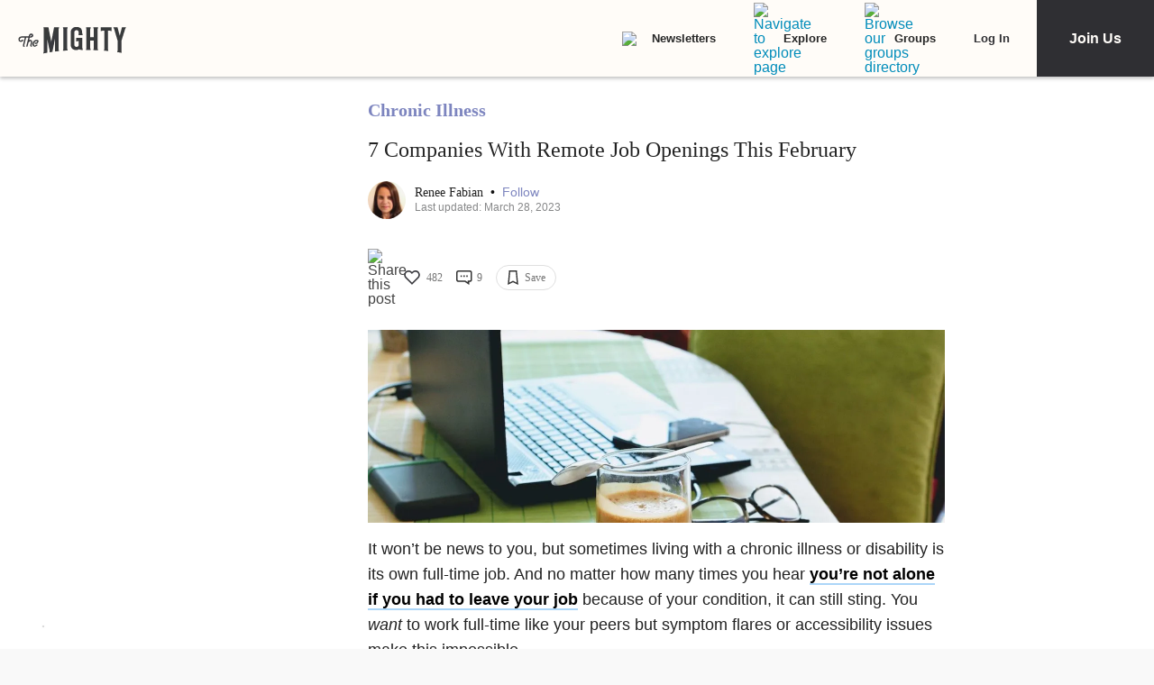

--- FILE ---
content_type: text/html; charset=utf-8
request_url: https://themighty.com/topic/chronic-illness/remote-jobs-disability-chronic-illness-february/
body_size: 61024
content:
<!doctype html>
<html data-n-head-ssr lang="en" data-n-head="%7B%22lang%22:%7B%22ssr%22:%22en%22%7D%7D">
  <head >
    <meta data-n-head="ssr" charset="utf-8"><meta data-n-head="ssr" name="viewport" content="width=device-width, initial-scale=1"><meta data-n-head="ssr" name="format-detection" content="telephone=no"><meta data-n-head="ssr" data-hid="og:site_name" property="og:site_name" content="The Mighty"><meta data-n-head="ssr" data-hid="fb:app_id" property="fb:app_id" content="452322301560633"><meta data-n-head="ssr" data-hid="charset" charset="utf-8"><meta data-n-head="ssr" data-hid="mobile-web-app-capable" name="mobile-web-app-capable" content="yes"><meta data-n-head="ssr" data-hid="apple-mobile-web-app-title" name="apple-mobile-web-app-title" content="The Mighty. Making health about people."><meta data-n-head="ssr" data-hid="og:title" property="og:title" content="7 Work-From-Home Jobs Hiring This February"><meta data-n-head="ssr" data-hid="description" name="description" content="These work-from-home job opportunities might be a good fit if you have a disability, chronic illness or mental health condition. "><meta data-n-head="ssr" data-hid="og:description" property="og:description" content="Here are seven companies with remote jobs that are now hiring!"><meta data-n-head="ssr" data-hid="og:image" property="og:image" content="https://themighty.com/wp-content/uploads/2020/01/djurdjica-boskovic-G8_A4ZWxE3E-unsplash-1280x640.jpg"><meta data-n-head="ssr" data-hid="author" name="author" content="Renee Fabian"><meta data-n-head="ssr" data-hid="og:author" property="og:author" content="Renee Fabian"><meta data-n-head="ssr" data-hid="twitter:card" name="twitter:card" content="summary_large_image"><meta data-n-head="ssr" data-hid="twitter:site" name="twitter:site" content="@themightysite"><meta data-n-head="ssr" data-hid="twitter:title" name="twitter:title" content="7 Work-From-Home Jobs Hiring This February"><meta data-n-head="ssr" data-hid="twitter:description" name="twitter:description" content="These work-from-home job opportunities might be a good fit if you have a disability, chronic illness or mental health condition. "><meta data-n-head="ssr" data-hid="twitter:image" name="twitter:image" content="https://themighty.com/wp-content/uploads/2020/01/djurdjica-boskovic-G8_A4ZWxE3E-unsplash-1280x640.jpg"><meta data-n-head="ssr" data-hid="og:url" property="og:url" content="https://themighty.com/topic/chronic-illness/remote-jobs-disability-chronic-illness-february/"><meta data-n-head="ssr" data-hid="og:type" property="og:type" content="article"><title>7 Companies With Remote Job Openings This February </title><link data-n-head="ssr" rel="icon" type="image/x-icon" href="/static/favicon.ico"><link data-n-head="ssr" rel="preconnect" href="https://apis.google.com"><link data-n-head="ssr" rel="preconnect" href="https://appleid.cdn-apple.com"><link data-n-head="ssr" rel="preconnect" href="https://accounts.google.com"><link data-n-head="ssr" rel="preconnect" href="https://securepubads.g.doubleclick.net"><link data-n-head="ssr" rel="preload" href="https://securepubads.g.doubleclick.net/tag/js/gpt.js" as="script"><link data-n-head="ssr" rel="preload" href="/static/js/dfpv2_1.js" as="script"><link data-n-head="ssr" data-hid="shortcut-icon" rel="shortcut icon" href="/static/icons/icon_64x64.dcd98c.png"><link data-n-head="ssr" data-hid="apple-touch-icon" rel="apple-touch-icon" href="/static/icons/icon_512x512.dcd98c.png" sizes="512x512"><link data-n-head="ssr" rel="manifest" href="/static/manifest.a16cbc47.json" data-hid="manifest" crossorigin="use-credentials"><link data-n-head="ssr" rel="preload" href="/static/fonts/Roboto-700-latin27.227c931.woff2" as="font" type="font/woff2" crossorigin="anonymous"><link data-n-head="ssr" rel="preload" href="/static/fonts/Lato-400-latin4.be36596.woff2" as="font" type="font/woff2" crossorigin="anonymous"><link data-n-head="ssr" rel="preload" href="/static/fonts/Lato-700-latin6.8f28e0e.woff2" as="font" type="font/woff2" crossorigin="anonymous"><link data-n-head="ssr" rel="preload" href="/static/fonts/Roboto-500-latin20.f25d774.woff2" as="font" type="font/woff2" crossorigin="anonymous"><link data-n-head="ssr" rel="canonical" href="https://themighty.com/topic/chronic-illness/remote-jobs-disability-chronic-illness-february/"><script data-n-head="ssr" src="https://securepubads.g.doubleclick.net/tag/js/gpt.js"></script><script data-n-head="ssr" async src="/static/js/dfpv2_1.js"></script><script data-n-head="ssr" src="https://accounts.google.com/gsi/client"></script><script data-n-head="ssr" data-hid="gtm-script">if(!window._gtm_init){window._gtm_init=1;(function(w,n,d,m,e,p){w[d]=(w[d]==1||n[d]=='yes'||n[d]==1||n[m]==1||(w[e]&&w[e][p]&&w[e][p]()))?1:0})(window,navigator,'doNotTrack','msDoNotTrack','external','msTrackingProtectionEnabled');(function(w,d,s,l,x,y){w[x]={};w._gtm_inject=function(i){if(w.doNotTrack||w[x][i])return;w[x][i]=1;w[l]=w[l]||[];w[l].push({'gtm.start':new Date().getTime(),event:'gtm.js'});var f=d.getElementsByTagName(s)[0],j=d.createElement(s);j.defer=true;j.src='https://www.googletagmanager.com/gtm.js?id='+i;f.parentNode.insertBefore(j,f);};w[y]('GTM-W4S2XNW')})(window,document,'script','dataLayer','_gtm_ids','_gtm_inject')}</script><link rel="preload" href="/static/6b4aadb.js" as="script"><link rel="preload" href="/static/52ee657.js" as="script"><link rel="preload" href="/static/99e2d96.js" as="script"><link rel="preload" href="/static/2b5b0ec.js" as="script"><link rel="preload" href="/static/4fe8c71.js" as="script"><link rel="preload" href="/static/181b1e5.js" as="script"><link rel="preload" href="/static/1ecaf5f.js" as="script"><style data-vue-ssr-id="00122704:0 110203f2:0 2ec07acc:0 252f4f7d:0 129c0159:0 779c42ad:0 74ccdc64:0 74ccdc64:1 7d5f8924:0 9159e060:0 84718742:0 6f0d5d00:0 5680acce:0 7e910132:0 73bcaf60:0 514e5b57:0 6b21f73c:0 12ed4d0c:0 4a819902:0 ee17bb1a:0 a5f32bb2:0 f7874ab8:0 44ccbea8:0 2ec06956:0 976f7568:0 5bca511c:0 411ee114:0 028296f4:0 e2d62410:0 b461db1a:0 02943efb:0 175dfa18:0">.svg-inline--fa,svg:not(:root).svg-inline--fa{overflow:visible}.svg-inline--fa{display:inline-block;font-size:inherit;height:1em;vertical-align:-.125em}.svg-inline--fa.fa-lg{vertical-align:-.225em}.svg-inline--fa.fa-w-1{width:.0625em}.svg-inline--fa.fa-w-2{width:.125em}.svg-inline--fa.fa-w-3{width:.1875em}.svg-inline--fa.fa-w-4{width:.25em}.svg-inline--fa.fa-w-5{width:.3125em}.svg-inline--fa.fa-w-6{width:.375em}.svg-inline--fa.fa-w-7{width:.4375em}.svg-inline--fa.fa-w-8{width:.5em}.svg-inline--fa.fa-w-9{width:.5625em}.svg-inline--fa.fa-w-10{width:.625em}.svg-inline--fa.fa-w-11{width:.6875em}.svg-inline--fa.fa-w-12{width:.75em}.svg-inline--fa.fa-w-13{width:.8125em}.svg-inline--fa.fa-w-14{width:.875em}.svg-inline--fa.fa-w-15{width:.9375em}.svg-inline--fa.fa-w-16{width:1em}.svg-inline--fa.fa-w-17{width:1.0625em}.svg-inline--fa.fa-w-18{width:1.125em}.svg-inline--fa.fa-w-19{width:1.1875em}.svg-inline--fa.fa-w-20{width:1.25em}.svg-inline--fa.fa-pull-left{margin-right:.3em;width:auto}.svg-inline--fa.fa-pull-right{margin-left:.3em;width:auto}.svg-inline--fa.fa-border{height:1.5em}.svg-inline--fa.fa-li{width:2em}.svg-inline--fa.fa-fw{width:1.25em}.fa-layers svg.svg-inline--fa{bottom:0;left:0;margin:auto;position:absolute;right:0;top:0}.fa-layers{display:inline-block;height:1em;position:relative;text-align:center;vertical-align:-.125em;width:1em}.fa-layers svg.svg-inline--fa{-webkit-transform-origin:center center;transform-origin:center center}.fa-layers-counter,.fa-layers-text{display:inline-block;position:absolute;text-align:center}.fa-layers-text{left:50%;top:50%;-webkit-transform:translate(-50%,-50%);transform:translate(-50%,-50%);-webkit-transform-origin:center center;transform-origin:center center}.fa-layers-counter{background-color:#ff253a;border-radius:1em;-webkit-box-sizing:border-box;box-sizing:border-box;color:#fff;height:1.5em;line-height:1;max-width:5em;min-width:1.5em;overflow:hidden;padding:.25em;right:0;text-overflow:ellipsis;top:0;-webkit-transform:scale(.25);transform:scale(.25);-webkit-transform-origin:top right;transform-origin:top right}.fa-layers-bottom-right{bottom:0;right:0;top:auto;-webkit-transform:scale(.25);transform:scale(.25);-webkit-transform-origin:bottom right;transform-origin:bottom right}.fa-layers-bottom-left{bottom:0;left:0;right:auto;top:auto;-webkit-transform:scale(.25);transform:scale(.25);-webkit-transform-origin:bottom left;transform-origin:bottom left}.fa-layers-top-right{right:0;top:0;-webkit-transform:scale(.25);transform:scale(.25);-webkit-transform-origin:top right;transform-origin:top right}.fa-layers-top-left{left:0;right:auto;top:0;-webkit-transform:scale(.25);transform:scale(.25);-webkit-transform-origin:top left;transform-origin:top left}.fa-lg{font-size:1.33333em;line-height:.75em;vertical-align:-.0667em}.fa-xs{font-size:.75em}.fa-sm{font-size:.875em}.fa-1x{font-size:1em}.fa-2x{font-size:2em}.fa-3x{font-size:3em}.fa-4x{font-size:4em}.fa-5x{font-size:5em}.fa-6x{font-size:6em}.fa-7x{font-size:7em}.fa-8x{font-size:8em}.fa-9x{font-size:9em}.fa-10x{font-size:10em}.fa-fw{text-align:center;width:1.25em}.fa-ul{list-style-type:none;margin-left:2.5em;padding-left:0}.fa-ul>li{position:relative}.fa-li{left:-2em;line-height:inherit;position:absolute;text-align:center;width:2em}.fa-border{border:.08em solid #eee;border-radius:.1em;padding:.2em .25em .15em}.fa-pull-left{float:left}.fa-pull-right{float:right}.fa.fa-pull-left,.fab.fa-pull-left,.fal.fa-pull-left,.far.fa-pull-left,.fas.fa-pull-left{margin-right:.3em}.fa.fa-pull-right,.fab.fa-pull-right,.fal.fa-pull-right,.far.fa-pull-right,.fas.fa-pull-right{margin-left:.3em}.fa-spin{-webkit-animation:fa-spin 2s linear infinite;animation:fa-spin 2s linear infinite}.fa-pulse{-webkit-animation:fa-spin 1s steps(8) infinite;animation:fa-spin 1s steps(8) infinite}@-webkit-keyframes fa-spin{0%{-webkit-transform:rotate(0deg);transform:rotate(0deg)}to{-webkit-transform:rotate(1turn);transform:rotate(1turn)}}@keyframes fa-spin{0%{-webkit-transform:rotate(0deg);transform:rotate(0deg)}to{-webkit-transform:rotate(1turn);transform:rotate(1turn)}}.fa-rotate-90{-ms-filter:"progid:DXImageTransform.Microsoft.BasicImage(rotation=1)";-webkit-transform:rotate(90deg);transform:rotate(90deg)}.fa-rotate-180{-ms-filter:"progid:DXImageTransform.Microsoft.BasicImage(rotation=2)";-webkit-transform:rotate(180deg);transform:rotate(180deg)}.fa-rotate-270{-ms-filter:"progid:DXImageTransform.Microsoft.BasicImage(rotation=3)";-webkit-transform:rotate(270deg);transform:rotate(270deg)}.fa-flip-horizontal{-ms-filter:"progid:DXImageTransform.Microsoft.BasicImage(rotation=0, mirror=1)";-webkit-transform:scaleX(-1);transform:scaleX(-1)}.fa-flip-vertical{-webkit-transform:scaleY(-1);transform:scaleY(-1)}.fa-flip-both,.fa-flip-horizontal.fa-flip-vertical,.fa-flip-vertical{-ms-filter:"progid:DXImageTransform.Microsoft.BasicImage(rotation=2, mirror=1)"}.fa-flip-both,.fa-flip-horizontal.fa-flip-vertical{-webkit-transform:scale(-1);transform:scale(-1)}:root .fa-flip-both,:root .fa-flip-horizontal,:root .fa-flip-vertical,:root .fa-rotate-180,:root .fa-rotate-270,:root .fa-rotate-90{-webkit-filter:none;filter:none}.fa-stack{display:inline-block;height:2em;position:relative;width:2.5em}.fa-stack-1x,.fa-stack-2x{bottom:0;left:0;margin:auto;position:absolute;right:0;top:0}.svg-inline--fa.fa-stack-1x{height:1em;width:1.25em}.svg-inline--fa.fa-stack-2x{height:2em;width:2.5em}.fa-inverse{color:#fff}.sr-only{clip:rect(0,0,0,0);border:0;height:1px;margin:-1px;overflow:hidden;padding:0;position:absolute;width:1px}.sr-only-focusable:active,.sr-only-focusable:focus{clip:auto;height:auto;margin:0;overflow:visible;position:static;width:auto}.svg-inline--fa .fa-primary{fill:currentColor;fill:var(--fa-primary-color,currentColor);opacity:1;opacity:var(--fa-primary-opacity,1)}.svg-inline--fa .fa-secondary{fill:currentColor;fill:var(--fa-secondary-color,currentColor)}.svg-inline--fa .fa-secondary,.svg-inline--fa.fa-swap-opacity .fa-primary{opacity:.4;opacity:var(--fa-secondary-opacity,.4)}.svg-inline--fa.fa-swap-opacity .fa-secondary{opacity:1;opacity:var(--fa-primary-opacity,1)}.svg-inline--fa mask .fa-primary,.svg-inline--fa mask .fa-secondary{fill:#000}.fad.fa-inverse{color:#fff}
@-webkit-keyframes fadeIn{0%{opacity:0}to{opacity:1}}@keyframes fadeIn{0%{opacity:0}to{opacity:1}}@-webkit-keyframes placeHolderShimmer{0%{background-position:-800px 0}to{background-position:800px 0}}@keyframes placeHolderShimmer{0%{background-position:-800px 0}to{background-position:800px 0}}*,:after,:before{-webkit-box-sizing:border-box;box-sizing:border-box}body,html{font-size:100%}body{-webkit-font-smoothing:antialiased;-moz-osx-font-smoothing:grayscale;background:#f9f9f9;color:#444;cursor:auto;font-family:Lato,"Helvetica Neue",Helvetica,Arial,sans-serif;font-style:normal;font-weight:400;line-height:1;margin:0;padding:0;position:relative}a{color:#008cba;-webkit-text-decoration:none;text-decoration:none}a:hover{cursor:pointer}img{-ms-interpolation-mode:bicubic;height:auto;max-width:100%}blockquote,dd,div,dl,dt,form,h1,h2,h3,h4,h5,h6,li,ol,p,pre,td,th,ul{margin:0;padding:0}.left{float:left!important}.right{float:right!important}.clearfix:after,.clearfix:before{content:" ";display:table}.clearfix:after{clear:both}.hide{display:none}.invisible{visibility:hidden}.antialiased{-webkit-font-smoothing:antialiased;-moz-osx-font-smoothing:grayscale}img{display:inline-block;vertical-align:middle}textarea{height:auto;min-height:50px}select{width:100%}body #scroll-shim{display:inline-block;margin-top:85px;width:100%}@media only screen and (min-width:768px){body.admin-bar #scroll-shim{margin-top:117px}}label{color:#4d4d4d;cursor:pointer;display:block;font-size:.875rem;line-height:1.5;margin-bottom:0}label,p{font-weight:400}p{color:#444;font-size:1.125rem;line-height:1.2;margin-bottom:2rem}@media only screen and (min-width:lower-bound(48em,64em)){p{font-size:1.25rem;padding-right:1.5rem}}h1,h2,h3,h4,h5,h6{color:#222;font-style:normal;font-weight:300;line-height:1.4;margin-bottom:.5rem;margin-top:.2rem;text-rendering:optimizeLegibility}h1,h2,h3,h4,h5{color:#000}h1{font-size:2.25rem}h1,h2{font-weight:300}h2{font-size:1.5rem}h3{font-size:1.25rem}h3,h4{font-weight:400}h4{font-size:1.125rem}h5{font-size:1rem;font-weight:400}.page h1.cat-all-h1,h1.cat-all-h1{font-family:"Roboto","Helvetica Neue",Helvetica,Arial,sans-serif;font-weight:500;line-height:1;margin-bottom:32;margin-top:32;text-align:left}@media only screen and (max-width:600px){.page h1.cat-all-h1,h1.cat-all-h1{margin-right:0;padding:0}}@media only screen and (max-width:768px){.page h1.cat-all-h1,h1.cat-all-h1{margin-top:0}}h5.category{color:#ff6d4f}h5.category,h5.special{font-family:"Montserrat",sans-serif;font-size:.75rem;font-weight:400;text-transform:uppercase}h5.special{color:#20bd98}body.page .type-page{line-height:2rem}body.page .type-page h2{font-family:"Roboto","Helvetica Neue",Helvetica,Arial,sans-serif;font-weight:500;margin-top:.7rem}body.page .type-page .cat_list{padding-top:.7rem}body.page .type-page dl,body.page .type-page ol,body.page .type-page ul{line-height:2rem}body dl,body ol,body ul{margin-bottom:2rem}b,b a,strong,strong a{font-weight:700}span[style*="color: #ff0"]{color:#00304d!important}em,i{font-style:italic;font-weight:400}article{padding:0}article img.alignright{padding-bottom:1.5rem;padding-top:1.5rem}@media only screen and (min-width:lower-bound(48em,64em)){article img.alignright{float:right;max-width:40%;padding:.5rem .5rem 1rem 1rem}}article img.alignleft{padding-bottom:1.5rem;padding-top:1.5rem}@media only screen and (min-width:lower-bound(48em,64em)){article img.alignleft{float:left;max-width:40%;padding:.5rem 1.5rem 1rem .5rem}}article img.aligncenter{margin:0 auto 1.5rem;padding-bottom:1.5rem;padding-top:1.5rem}@media only screen and (min-width:lower-bound(48em,64em)){article img.aligncenter{display:block;margin:0 auto 1.5rem}}article p img{display:block}@media only screen and (min-width:lower-bound(48em,64em)){article p img{display:inline-block}}article header{position:relative}figure{margin:0 auto 20;overflow:hidden}figure.figure{display:inline;display:inline-block;margin:0 auto}figure.figure figcaption{caption-side:bottom;color:#999;display:block;font-size:14;font-style:italic;line-height:1.4;padding:8px 10px}figure.alignright.figure{float:right;margin:0 0 0 18px}figure.alignleft.figure{float:left;margin:0 18px 0 0}a.tm_pinit img{display:inline-block;margin:.5rem;max-width:55px;opacity:.8;position:absolute;right:0;width:10vw}a.tm_pinit img:hover{opacity:1}.page-template-default #content{float:none;margin:0 auto;padding:2em 1rem 0}@media only screen and (min-width:1300px){.page-template-default #content{padding:2rem 0 0}}.page-template-page-full #content{padding-top:2em}.tm-action-btn,.tm-btn,.tm-primary-btn,.tm-secondary-btn,.tm-tertiary-btn{border:1px solid transparent;display:inline-block;font-family:Roboto;font-size:12px;font-weight:500;letter-spacing:0;line-height:14px;padding:8px 14px;-webkit-transition:all .25s ease-out;transition:all .25s ease-out}.full-btn.tm-action-btn,.full-btn.tm-primary-btn,.full-btn.tm-secondary-btn,.full-btn.tm-tertiary-btn,.tm-btn.full-btn{display:block;text-align:center;width:100%}.tm-primary-btn{border-color:#d82222;border-radius:2px;color:#d82222;height:34px;line-height:34px;padding:0 14px}.tm-primary-btn:focus,.tm-primary-btn:visited{color:#d82222}.tm-primary-btn:hover{background-color:#e70000;border-color:#e70000;color:#fff}.tm-secondary-btn{border-color:#0b75cb;border-radius:2px;color:#0b75cb;height:34px;line-height:34px;padding:0 14px}.tm-secondary-btn:focus,.tm-secondary-btn:visited{color:#0b75cb}.tm-secondary-btn:hover{background-color:#0b75cb;color:#fff}.tm-tertiary-btn{color:#111;padding-bottom:4px}.tm-tertiary-btn:focus,.tm-tertiary-btn:hover,.tm-tertiary-btn:visited{color:#111}.tm-tertiary-btn:after{background-color:#eee;content:"";display:block;height:2px;margin-top:4px;-webkit-transition:all .25s ease-out;transition:all .25s ease-out;width:100%}.tm-tertiary-btn:hover{color:#000}.tm-tertiary-btn:hover:after{background-color:#acd6f8}.tm-action-btn{background-color:#0b75cb;border-color:#0b75cb;border-radius:2px;color:#fff;font-weight:700;height:42px;letter-spacing:1px;line-height:42px;padding:0 14px;text-transform:uppercase}.tm-action-btn:focus,.tm-action-btn:visited{background-color:#075492;border-color:#075492}.tm-action-btn:hover{background-color:#0963ac;border-color:#0963ac;color:#fff}.switch{display:inline-block;height:34px;position:relative;width:60px}.switch .slider{background-color:#9eadba;bottom:0;cursor:pointer;left:0;right:0;top:0}.switch .slider,.switch .slider:before{position:absolute;-webkit-transition:.4s;transition:.4s}.switch .slider:before{background-color:#fff;bottom:4px;content:"";height:26px;left:4px;width:26px}.switch .slider.round{border-radius:34px}.switch .slider.round:before{border-radius:50%}.switch input{height:0;opacity:0;width:0}.switch input:checked+.slider{background-color:#1cae9f}.switch input[disabled]+.slider{background-color:#d7f0ed}.switch input:focus+.slider{-webkit-box-shadow:0 0 1px #1cae9f;box-shadow:0 0 1px #1cae9f}.switch input:checked+.slider:before{-webkit-transform:translateX(26px);transform:translateX(26px)}@media (min-width:767px){.tm-primary-btn{font-size:14px;height:42px;line-height:41px}.tm-tertiary-btn{font-size:14px}}.button,button{background-color:#008cba;border:0 solid #007095;border-radius:0;color:#fff;cursor:pointer;display:inline-block;font-family:lato,helvetica neue,Helvetica,sans-serif;font-size:1rem;font-weight:400;line-height:normal;margin:0 0 1.25rem;padding:1rem 2rem 1.0625rem;position:relative;text-align:center;-webkit-text-decoration:none;text-decoration:none;-webkit-transition:background-color .3s ease-out;transition:background-color .3s ease-out}.button.disabled,.button[disabled],button.disabled,button[disabled]{background-color:#008cba;border-color:#007095;-webkit-box-shadow:none;box-shadow:none;color:#fff;cursor:default;opacity:.7}.button:hover,button:hover{background-color:#006687;border-color:#004a62}input[type=date],input[type=datetime-local],input[type=datetime],input[type=email],input[type=month],input[type=number],input[type=password],input[type=search],input[type=tel],input[type=text],input[type=time],input[type=url],input[type=week],textarea{-webkit-appearance:none;background-color:#fff;border:1px solid #ccc;border-radius:0;-webkit-box-shadow:inset 0 1px 2px rgba(0,0,0,.1);box-shadow:inset 0 1px 2px rgba(0,0,0,.1);-webkit-box-sizing:border-box;box-sizing:border-box;color:rgba(0,0,0,.75);display:block;font-family:inherit;font-size:.875rem;height:2.3125rem;margin:0 0 1rem;padding:.5rem;-webkit-transition:-webkit-box-shadow .45s,border-color .45s ease-in-out;-webkit-transition:border-color .45s ease-in-out,-webkit-box-shadow .45s;transition:border-color .45s ease-in-out,-webkit-box-shadow .45s;transition:box-shadow .45s,border-color .45s ease-in-out;transition:box-shadow .45s,border-color .45s ease-in-out,-webkit-box-shadow .45s;width:100%}input[type=date]:focus,input[type=datetime-local]:focus,input[type=datetime]:focus,input[type=email]:focus,input[type=month]:focus,input[type=number]:focus,input[type=password]:focus,input[type=search]:focus,input[type=tel]:focus,input[type=text]:focus,input[type=time]:focus,input[type=url]:focus,input[type=week]:focus,textarea:focus{background:#fafafa;border-color:#999;-webkit-box-shadow:0 0 5px #999;box-shadow:0 0 5px #999;outline:none}input[type=date][disabled],input[type=datetime-local][disabled],input[type=datetime][disabled],input[type=email][disabled],input[type=month][disabled],input[type=number][disabled],input[type=password][disabled],input[type=search][disabled],input[type=tel][disabled],input[type=text][disabled],input[type=time][disabled],input[type=url][disabled],input[type=week][disabled],textarea[disabled]{background-color:#ddd}input[type=checkbox],input[type=file],input[type=radio],select{margin:0 0 1rem}input[type=checkbox]+label,input[type=radio]+label{display:inline-block;margin-bottom:0;margin-left:.5rem;margin-right:1rem;vertical-align:baseline}input[type=file]{width:100%}select{-webkit-appearance:none!important;background:#fafafa url("[data-uri]") no-repeat;background-position-x:97%;background-position-y:center;border:1px solid #ccc;border-radius:0;color:rgba(0,0,0,.75);font-size:.875rem;padding:.5rem}select.radius{border-radius:3px}select:hover{background:#f2f2f2 url("[data-uri]") no-repeat;background-position-x:97%;background-position-y:center;border-color:#999}.avatar{border-radius:50%}.inbox-main+#main-footer{display:none}.main-container{min-height:600px}@media only screen and (max-width:768px){.main-container{margin-top:85px}}.editors-picks-container,.featured-story-wrapper,.latest-stories-container{margin:0 auto;max-width:464px}.editors-picks-container h2,.featured-story-wrapper h2,.latest-stories-container h2{background-color:#f9f9f9;color:#d82222;font-size:12px;font-weight:700;letter-spacing:1px;line-height:12px;margin:0 0 0 -5px;padding-bottom:19px;padding-top:24px;position:sticky;position:-webkit-sticky;text-align:center;text-transform:uppercase;top:48px;width:calc(100% + 10px);z-index:100}.editors-picks-container h2:after,.featured-story-wrapper h2:after,.latest-stories-container h2:after{background-color:#f9f9f9;-webkit-box-shadow:0 4px 4px -2px rgba(0,0,0,.08);box-shadow:0 4px 4px -2px rgba(0,0,0,.08);content:"";height:8px;left:1px;position:absolute;top:51px;width:calc(100% - 2px)}.featured-story-wrapper h2:after{content:none}.editors-picks-container .author-info,.featured-story-wrapper .author-info,.latest-stories-container .author-info{margin-left:8px;margin-top:5px}.editors-picks-container .author-info .author-link,.featured-story-wrapper .author-info .author-link,.latest-stories-container .author-info .author-link{display:block;font-size:14px;line-height:14px}.editors-picks-container .author-info .author-name,.featured-story-wrapper .author-info .author-name,.latest-stories-container .author-info .author-name{font-family:"Lato";font-size:14px;line-height:1;margin:0}.editors-picks-container .author-info .author-name:hover,.featured-story-wrapper .author-info .author-name:hover,.latest-stories-container .author-info .author-name:hover{-webkit-text-decoration:underline;text-decoration:underline}.editors-picks-container .author-info .cat-wrap,.featured-story-wrapper .author-info .cat-wrap,.latest-stories-container .author-info .cat-wrap{font-size:12px;line-height:12px;margin:4px 0 0}.editors-picks-container .author-info .article-date,.featured-story-wrapper .author-info .article-date,.latest-stories-container .author-info .article-date{font-size:10px;line-height:10px;margin-top:6px;text-align:left}.editors-picks-container .author,.editors-picks-container .story-author,.featured-story-wrapper .author,.featured-story-wrapper .story-author,.latest-stories-container .author,.latest-stories-container .story-author{display:-webkit-box;display:-ms-flexbox;display:flex;font-family:"Lato";margin-right:0}.editors-picks-container .author .avatar,.editors-picks-container .story-author .avatar,.featured-story-wrapper .author .avatar,.featured-story-wrapper .story-author .avatar,.latest-stories-container .author .avatar,.latest-stories-container .story-author .avatar{height:56px;width:56px}.editors-picks-container .engagement-bar-left,.editors-picks-container .tm-heart-ui,.editors-picks-container .tm-heart-wrap,.editors-picks-container .tm-home-comment-count,.featured-story-wrapper .engagement-bar-left,.featured-story-wrapper .tm-heart-ui,.featured-story-wrapper .tm-heart-wrap,.featured-story-wrapper .tm-home-comment-count,.latest-stories-container .engagement-bar-left,.latest-stories-container .tm-heart-ui,.latest-stories-container .tm-heart-wrap,.latest-stories-container .tm-home-comment-count{display:-webkit-box;display:-ms-flexbox;display:flex}.ad-story-cards:not(.ad-story-cards),.article-sticky-footer:not(.ad-story-cards),.editors-picks-container:not(.ad-story-cards),.latest-stories-container:not(.ad-story-cards),.related-story-cards:not(.ad-story-cards){border-top:1px solid #ddd}.ad-story-cards .article-date,.article-sticky-footer .article-date,.editors-picks-container .article-date,.latest-stories-container .article-date,.related-story-cards .article-date{color:#777;letter-spacing:0;margin-bottom:0;text-transform:none}.ad-story-cards .story-title,.article-sticky-footer .story-title,.editors-picks-container .story-title,.latest-stories-container .story-title,.related-story-cards .story-title{color:#000;display:block;font-family:Roboto;font-size:16px;font-weight:500;line-height:20px;margin:24px 16px 0;-webkit-text-decoration:none;text-decoration:none}.ad-story-cards .author-name,.article-sticky-footer .author-name,.editors-picks-container .author-name,.latest-stories-container .author-name,.related-story-cards .author-name{color:#222}.ad-story-cards .story-cat,.article-sticky-footer .story-cat,.editors-picks-container .story-cat,.latest-stories-container .story-cat,.related-story-cards .story-cat{color:#bc8a34}.ad-story-cards .story-content,.article-sticky-footer .story-content,.editors-picks-container .story-content,.latest-stories-container .story-content,.related-story-cards .story-content{color:#575757;display:block;font-family:Lato;font-size:14px;height:60px;line-height:20px;margin:14px 16px 0;overflow:hidden;padding-right:0}.ad-story-cards .story-content:before,.article-sticky-footer .story-content:before,.editors-picks-container .story-content:before,.latest-stories-container .story-content:before,.related-story-cards .story-content:before{background-image:-webkit-gradient(linear,left top,left bottom,from(hsla(0,0%,100%,0)),to(#fff));background-image:linear-gradient(180deg,hsla(0,0%,100%,0),#fff);content:"";height:36px;margin-top:24px;max-width:calc(100% - 32px);opacity:.75;position:absolute;width:432px}.ad-story-cards .author,.ad-story-cards .card-footer,.article-sticky-footer .author,.article-sticky-footer .card-footer,.editors-picks-container .author,.editors-picks-container .card-footer,.latest-stories-container .author,.latest-stories-container .card-footer,.related-story-cards .author,.related-story-cards .card-footer{padding:0 16px}.ad-story-cards .author .card-engagement-bar,.ad-story-cards .card-footer .card-engagement-bar,.article-sticky-footer .author .card-engagement-bar,.article-sticky-footer .card-footer .card-engagement-bar,.editors-picks-container .author .card-engagement-bar,.editors-picks-container .card-footer .card-engagement-bar,.latest-stories-container .author .card-engagement-bar,.latest-stories-container .card-footer .card-engagement-bar,.related-story-cards .author .card-engagement-bar,.related-story-cards .card-footer .card-engagement-bar{-webkit-box-pack:justify;-ms-flex-pack:justify;-webkit-box-align:center;-ms-flex-align:center;align-items:center;display:-webkit-box;display:-ms-flexbox;display:flex;justify-content:space-between;margin-top:-4px;padding-top:10px}.home .ad-story-cards .author .card-engagement-bar,.home .ad-story-cards .card-footer .card-engagement-bar,.home .article-sticky-footer .author .card-engagement-bar,.home .article-sticky-footer .card-footer .card-engagement-bar,.home .editors-picks-container .author .card-engagement-bar,.home .editors-picks-container .card-footer .card-engagement-bar,.home .latest-stories-container .author .card-engagement-bar,.home .latest-stories-container .card-footer .card-engagement-bar,.home .related-story-cards .author .card-engagement-bar,.home .related-story-cards .card-footer .card-engagement-bar{margin-top:24px}.ad-story-cards .author .card-engagement-bar .tm-heart-wrap,.ad-story-cards .card-footer .card-engagement-bar .tm-heart-wrap,.article-sticky-footer .author .card-engagement-bar .tm-heart-wrap,.article-sticky-footer .card-footer .card-engagement-bar .tm-heart-wrap,.editors-picks-container .author .card-engagement-bar .tm-heart-wrap,.editors-picks-container .card-footer .card-engagement-bar .tm-heart-wrap,.latest-stories-container .author .card-engagement-bar .tm-heart-wrap,.latest-stories-container .card-footer .card-engagement-bar .tm-heart-wrap,.related-story-cards .author .card-engagement-bar .tm-heart-wrap,.related-story-cards .card-footer .card-engagement-bar .tm-heart-wrap{width:90px}.ad-story-cards .author .card-engagement-bar .count,.ad-story-cards .card-footer .card-engagement-bar .count,.article-sticky-footer .author .card-engagement-bar .count,.article-sticky-footer .card-footer .card-engagement-bar .count,.editors-picks-container .author .card-engagement-bar .count,.editors-picks-container .card-footer .card-engagement-bar .count,.latest-stories-container .author .card-engagement-bar .count,.latest-stories-container .card-footer .card-engagement-bar .count,.related-story-cards .author .card-engagement-bar .count,.related-story-cards .card-footer .card-engagement-bar .count{color:#111;display:inline-block;font-size:12px;line-height:24px;margin-left:8px;padding-top:0;width:auto}.ad-story-cards .author .card-share-menu,.ad-story-cards .card-footer .card-share-menu,.article-sticky-footer .author .card-share-menu,.article-sticky-footer .card-footer .card-share-menu,.editors-picks-container .author .card-share-menu,.editors-picks-container .card-footer .card-share-menu,.latest-stories-container .author .card-share-menu,.latest-stories-container .card-footer .card-share-menu,.related-story-cards .author .card-share-menu,.related-story-cards .card-footer .card-share-menu{-webkit-box-align:center;-ms-flex-align:center;-webkit-box-pack:center;-ms-flex-pack:center;align-items:center;background-color:#fff;-webkit-box-shadow:0 0 4px rgba(0,0,0,.08);box-shadow:0 0 4px rgba(0,0,0,.08);display:none;height:56px;justify-content:center;margin-left:-270px;margin-top:-100px;padding:10px;position:absolute;width:320px}.ad-story-cards .author .card-share-menu .share-icons,.ad-story-cards .card-footer .card-share-menu .share-icons,.article-sticky-footer .author .card-share-menu .share-icons,.article-sticky-footer .card-footer .card-share-menu .share-icons,.editors-picks-container .author .card-share-menu .share-icons,.editors-picks-container .card-footer .card-share-menu .share-icons,.latest-stories-container .author .card-share-menu .share-icons,.latest-stories-container .card-footer .card-share-menu .share-icons,.related-story-cards .author .card-share-menu .share-icons,.related-story-cards .card-footer .card-share-menu .share-icons{-webkit-box-align:center;-ms-flex-align:center;-webkit-box-pack:justify;-ms-flex-pack:justify;align-items:center;display:-webkit-box;display:-ms-flexbox;display:flex;justify-content:space-between;width:300px}.ad-story-cards .author .card-share-menu:after,.ad-story-cards .card-footer .card-share-menu:after,.article-sticky-footer .author .card-share-menu:after,.article-sticky-footer .card-footer .card-share-menu:after,.editors-picks-container .author .card-share-menu:after,.editors-picks-container .card-footer .card-share-menu:after,.latest-stories-container .author .card-share-menu:after,.latest-stories-container .card-footer .card-share-menu:after,.related-story-cards .author .card-share-menu:after,.related-story-cards .card-footer .card-share-menu:after{border-color:transparent transparent #fff #fff;border-style:solid;border-width:10px;bottom:-20px;-webkit-box-shadow:-3px 3px 3px 0 rgba(0,0,0,.08);box-shadow:-3px 3px 3px 0 rgba(0,0,0,.08);-webkit-box-sizing:border-box;box-sizing:border-box;content:"";height:0;left:50%;margin-left:120px;position:absolute;-webkit-transform:rotate(-45deg);transform:rotate(-45deg);-webkit-transform-origin:0 0;transform-origin:0 0;width:0}.ad-story-cards .author .share-copy,.ad-story-cards .card-footer .share-copy,.article-sticky-footer .author .share-copy,.article-sticky-footer .card-footer .share-copy,.editors-picks-container .author .share-copy,.editors-picks-container .card-footer .share-copy,.latest-stories-container .author .share-copy,.latest-stories-container .card-footer .share-copy,.related-story-cards .author .share-copy,.related-story-cards .card-footer .share-copy{font-size:14px}.ad-story-cards .author .card-share-link,.ad-story-cards .author .copy-link,.ad-story-cards .card-footer .card-share-link,.ad-story-cards .card-footer .copy-link,.article-sticky-footer .author .card-share-link,.article-sticky-footer .author .copy-link,.article-sticky-footer .card-footer .card-share-link,.article-sticky-footer .card-footer .copy-link,.editors-picks-container .author .card-share-link,.editors-picks-container .author .copy-link,.editors-picks-container .card-footer .card-share-link,.editors-picks-container .card-footer .copy-link,.latest-stories-container .author .card-share-link,.latest-stories-container .author .copy-link,.latest-stories-container .card-footer .card-share-link,.latest-stories-container .card-footer .copy-link,.related-story-cards .author .card-share-link,.related-story-cards .author .copy-link,.related-story-cards .card-footer .card-share-link,.related-story-cards .card-footer .copy-link{border-bottom:1px solid #eee;color:#111;font-family:Roboto;font-size:14px;font-weight:500;-webkit-text-decoration:none;text-decoration:none}.ad-story-cards .author .card-share-link:hover,.ad-story-cards .author .copy-link:hover,.ad-story-cards .card-footer .card-share-link:hover,.ad-story-cards .card-footer .copy-link:hover,.article-sticky-footer .author .card-share-link:hover,.article-sticky-footer .author .copy-link:hover,.article-sticky-footer .card-footer .card-share-link:hover,.article-sticky-footer .card-footer .copy-link:hover,.editors-picks-container .author .card-share-link:hover,.editors-picks-container .author .copy-link:hover,.editors-picks-container .card-footer .card-share-link:hover,.editors-picks-container .card-footer .copy-link:hover,.latest-stories-container .author .card-share-link:hover,.latest-stories-container .author .copy-link:hover,.latest-stories-container .card-footer .card-share-link:hover,.latest-stories-container .card-footer .copy-link:hover,.related-story-cards .author .card-share-link:hover,.related-story-cards .author .copy-link:hover,.related-story-cards .card-footer .card-share-link:hover,.related-story-cards .card-footer .copy-link:hover{-webkit-text-decoration:underline;text-decoration:underline}.ad-story-cards .author .card-share-ui.active .card-share-menu,.ad-story-cards .author .card-share-ui:focus-within .card-share-menu,.ad-story-cards .card-footer .card-share-ui.active .card-share-menu,.ad-story-cards .card-footer .card-share-ui:focus-within .card-share-menu,.article-sticky-footer .author .card-share-ui.active .card-share-menu,.article-sticky-footer .author .card-share-ui:focus-within .card-share-menu,.article-sticky-footer .card-footer .card-share-ui.active .card-share-menu,.article-sticky-footer .card-footer .card-share-ui:focus-within .card-share-menu,.editors-picks-container .author .card-share-ui.active .card-share-menu,.editors-picks-container .author .card-share-ui:focus-within .card-share-menu,.editors-picks-container .card-footer .card-share-ui.active .card-share-menu,.editors-picks-container .card-footer .card-share-ui:focus-within .card-share-menu,.latest-stories-container .author .card-share-ui.active .card-share-menu,.latest-stories-container .author .card-share-ui:focus-within .card-share-menu,.latest-stories-container .card-footer .card-share-ui.active .card-share-menu,.latest-stories-container .card-footer .card-share-ui:focus-within .card-share-menu,.related-story-cards .author .card-share-ui.active .card-share-menu,.related-story-cards .author .card-share-ui:focus-within .card-share-menu,.related-story-cards .card-footer .card-share-ui.active .card-share-menu,.related-story-cards .card-footer .card-share-ui:focus-within .card-share-menu{display:-webkit-box;display:-ms-flexbox;display:flex}.ad-story-cards .author .share-copy-message,.ad-story-cards .card-footer .share-copy-message,.article-sticky-footer .author .share-copy-message,.article-sticky-footer .card-footer .share-copy-message,.editors-picks-container .author .share-copy-message,.editors-picks-container .card-footer .share-copy-message,.latest-stories-container .author .share-copy-message,.latest-stories-container .card-footer .share-copy-message,.related-story-cards .author .share-copy-message,.related-story-cards .card-footer .share-copy-message{display:none}.ad-story-cards .author .copy-active .share-copy-message,.ad-story-cards .card-footer .copy-active .share-copy-message,.article-sticky-footer .author .copy-active .share-copy-message,.article-sticky-footer .card-footer .copy-active .share-copy-message,.editors-picks-container .author .copy-active .share-copy-message,.editors-picks-container .card-footer .copy-active .share-copy-message,.latest-stories-container .author .copy-active .share-copy-message,.latest-stories-container .card-footer .copy-active .share-copy-message,.related-story-cards .author .copy-active .share-copy-message,.related-story-cards .card-footer .copy-active .share-copy-message{display:block}.ad-story-cards .author .copy-active .share-icons,.ad-story-cards .card-footer .copy-active .share-icons,.article-sticky-footer .author .copy-active .share-icons,.article-sticky-footer .card-footer .copy-active .share-icons,.editors-picks-container .author .copy-active .share-icons,.editors-picks-container .card-footer .copy-active .share-icons,.latest-stories-container .author .copy-active .share-icons,.latest-stories-container .card-footer .copy-active .share-icons,.related-story-cards .author .copy-active .share-icons,.related-story-cards .card-footer .copy-active .share-icons{display:none}.article-sticky-footer .author .card-share-menu,.article-sticky-footer .card-footer .card-share-menu,.related-story-cards .author .card-share-menu,.related-story-cards .card-footer .card-share-menu{margin-top:-12px}.article-sticky-footer .author .card-engagement-bar,.article-sticky-footer .card-footer .card-engagement-bar,.related-story-cards .author .card-engagement-bar,.related-story-cards .card-footer .card-engagement-bar{margin-top:-4px}.featured-story-wrapper{margin-top:32px}.featured-story-wrapper .story-author{margin-bottom:0;margin-top:24px}.featured-story-wrapper .story-author .avatar{border:1px solid #333}.featured-story-wrapper .story-cat{color:#efdaaa}.featured-story-wrapper .author-info .article-date{color:#999;letter-spacing:0;text-transform:none}.featured-story-wrapper .featured_image{cursor:pointer;padding-bottom:32px}.featured-story-wrapper .story-overlay{padding:24px 16px 0}.featured-story-wrapper .story-title{font-family:Roboto;font-size:20px;font-weight:500;line-height:28px;margin:0}.featured-story-wrapper .author-name,.featured-story-wrapper .author-name:hover,.featured-story-wrapper .story-title a{color:#fff}.latest-stories-container .story-image{margin-top:8px}.latest-stories-container .card-engagement-bar{border-top:1px solid #eee}.latest-stories-container .article-inner{background:#fff;-webkit-box-shadow:0 0 4px rgba(0,0,0,.08);box-shadow:0 0 4px rgba(0,0,0,.08);cursor:pointer;margin:16px 0;padding-bottom:13px;padding-top:8px;-webkit-transition:-webkit-box-shadow .3s;transition:-webkit-box-shadow .3s;transition:box-shadow .3s;transition:box-shadow .3s,-webkit-box-shadow .3s}.latest-stories-container .article-inner:first-child{margin-top:5px}.latest-stories-container .article-inner:hover{-webkit-box-shadow:0 0 10px rgba(0,0,0,.25);box-shadow:0 0 10px rgba(0,0,0,.25)}.latest-stories-container .home-feed .home-feed-loading{display:none}.latest-stories-container .home-feed.loading .home-feed-loading{display:block;margin-top:5px}.latest-stories-container .home-feed.loading h2{z-index:auto}.editors-picks-container .editors-picks__content{background-color:#fff;-webkit-box-shadow:0 0 4px rgba(0,0,0,.08);box-shadow:0 0 4px rgba(0,0,0,.08);margin-top:5px}.editors-picks-container .author .avatar{border:1px solid #eee}.editors-picks-container .article-inner .story-title{font-size:16px;line-height:20px}.editors-picks-container .home-editors-pick+.home-editors-pick{border-top:1px solid #eee}.editors-picks-container .card-footer .card-engagement-bar{padding-top:0}.editors-picks-container .home-editors-pick{cursor:pointer;padding:8px 0 12px;-webkit-transition:-webkit-box-shadow .3s;transition:-webkit-box-shadow .3s;transition:box-shadow .3s;transition:box-shadow .3s,-webkit-box-shadow .3s}.editors-picks-container .home-editors-pick:hover{-webkit-box-shadow:0 0 10px rgba(0,0,0,.25);box-shadow:0 0 10px rgba(0,0,0,.25)}.editors-picks-container .home-editors-pick+.home-editors-pick{padding-top:12px}.black{background-color:#222}.author-stories__title{border-bottom:1px solid #eee;color:#000;font-family:Roboto,"Helvetica Neue",Helvetica,Arial,sans-serif;font-size:16px;font-weight:500;line-height:1;margin:64px 0 32px;padding-bottom:8px;width:100%}.latest_story{margin-bottom:40px;position:relative}.latest_story .article-inner{display:-webkit-box;display:-ms-flexbox;display:flex}.latest_story .article-inner .story_pic{-ms-flex-negative:0;flex-shrink:0}.latest_story .article-inner .story_pic img{height:100px;width:100px}.latest_story .article-inner .story_meta{margin-left:10px}.latest_story .article-inner .sub-category{font-size:11px;line-height:1}.latest_story .article-inner .sub-category a{background:none!important;bottom:0;color:#575757;font-size:11px;font-weight:400;left:38px;line-height:1;overflow:hidden;right:1rem;text-align:left;white-space:nowrap;z-index:2}.latest_story .article-inner .sub-category a:hover{background:none!important}@media only screen and (min-width:601px){.latest_story .article-inner .story_pic{-ms-flex-negative:0;flex-shrink:0}.latest_story .article-inner .story_pic img{height:150px;width:150px}}@media only screen and (min-width:769px){.author-stories{display:-webkit-box;display:-ms-flexbox;display:flex;-ms-flex-wrap:wrap;flex-wrap:wrap}.latest_story{width:50%}}@media only screen and (min-width:901px){.latest_story .article-inner .story_pic{-ms-flex-negative:0;flex-shrink:0}.latest_story .article-inner .story_pic img{height:200px;width:200px}}.tm-sh-icon.home-heart,.tm-sh-icon.home-heart:after{background-position:-120px -72px}.home-hearted .tm-sh-icon.home-heart,.home-hearted .tm-sh-icon.home-heart:after,.home-hearted a:focus .tm-sh-icon.home-heart:after,.home-hearted a:hover .tm-sh-icon.home-heart:after,.tm-sh-icon.home-heart:focus:after,.tm-sh-icon.home-heart:hover:after,.tm-sh-icon.home-hearted:focus:after,.tm-sh-icon.home-hearted:hover:after,a:focus .tm-sh-icon.home-heart:after,a:hover .tm-sh-icon.home-heart:after{background-position:-144px -72px}.tm-sh-icon.home-comment,.tm-sh-icon.home-comment:after{background-position:-72px -72px}.tm-sh-icon.home-comment:focus:after,.tm-sh-icon.home-comment:hover:after,a:focus .tm-sh-icon.home-comment:after,a:hover .tm-sh-icon.home-comment:after{background-position:-96px -72px}.home-hearted .tm-sh-icon.home-heart,.home-hearted .tm-sh-icon.home-heart:after,.home-hearted a:focus .tm-sh-icon.home-heart:after,.home-hearted a:hover .tm-sh-icon.home-heart:after,.tm-sh-icon.home-comment,.tm-sh-icon.home-comment:after,.tm-sh-icon.home-comment:focus:after,.tm-sh-icon.home-comment:hover:after,.tm-sh-icon.home-heart,.tm-sh-icon.home-heart:after,.tm-sh-icon.home-heart:focus:after,.tm-sh-icon.home-heart:hover:after,.tm-sh-icon.home-hearted:focus:after,.tm-sh-icon.home-hearted:hover:after,a:focus .tm-sh-icon.home-comment:after,a:focus .tm-sh-icon.home-heart:after,a:hover .tm-sh-icon.home-comment:after,a:hover .tm-sh-icon.home-heart:after{height:24px;width:24px}@media screen and (min-width:864px){.home--center-container{display:-webkit-box;display:-ms-flexbox;display:flex}.latest-stories-container{-ms-flex-negative:0;flex-shrink:0;width:464px}.editors-picks-container h2,.featured-story-wrapper h2,.latest-stories-container h2{top:60px}.editors-picks-container{-webkit-box-flex:1;-ms-flex-positive:1;flex-grow:1;margin-left:32px}.featured-story-wrapper,.home--center-container{max-width:800px}.editors-picks__content{position:sticky;position:-webkit-sticky;top:119px}.admin-bar .editors-picks__content{top:151px}.admin-bar .editors-picks-container h2,.admin-bar .featured-story-wrapper h2,.admin-bar .latest-stories-container h2{top:92px}}ul.pagination{display:block;height:1.5rem;margin-left:-.3125rem}ul.pagination li{color:#222;font-size:.875rem;height:1.5rem;margin-left:.3125rem}ul.pagination li a{border-radius:3px;color:#999;display:block;padding:.0625rem .625rem}ul.pagination li a:focus,ul.pagination li:hover a{background:#e6e6e6}ul.pagination li.unavailable a{color:#999;cursor:default}ul.pagination li.unavailable a:focus,ul.pagination li.unavailable:hover a{background:transparent}ul.pagination li.current a{background:#008cba;color:#fff;cursor:default;font-weight:700}ul.pagination li.current a:focus,ul.pagination li.current a:hover{background:#008cba}ul.pagination li{display:block;float:left}@media print{.hide-on-print{display:none!important}}@media only screen and (max-width:767px){#main-footer.user-dashboard-footer{display:none}}.tm-icon{display:inline-block;height:36px;width:36px}.tm-icon:after{background:transparent url(/static/img/global-nav-sprite.5955899.png) no-repeat 0 0;background-size:132px 288px;content:" ";display:block;height:36px;width:36px}@media (-webkit-min-device-pixel-ratio:1.5),all and (-o-min-device-pixel-ratio:3/2),all and (min--moz-device-pixel-ratio:1.5),all and (min-device-pixel-ratio:1.5){.tm-icon:after{background-image:url(/static/img/global-nav-sprite@2x.112c929.png)}}@media only screen and (-webkit-min-device-pixel-ratio:2),only screen and (min-device-pixel-ratio:2),only screen and (min-resolution:192dpi),only screen and (min-resolution:2dppx){.tm-icon:after{background-image:url(/static/img/global-nav-sprite@2x.112c929.png)}}.tm-icon.icon-mighty-logo-mobile,.tm-icon.icon-mighty-logo-mobile:after{background-position:0 -224px;height:32px;width:65px}#scroll-shim a:focus .tm-icon.icon-mighty-logo-mobile:after{outline:5px auto -webkit-focus-ring-color!important;outline-width:5px!important}a:focus .tm-icon.icon-mighty-logo-mobile:after,a:hover .tm-icon.icon-mighty-logo-mobile:after{background-position:0 -256px}.tm-icon.icon-mighty-logo,.tm-icon.icon-mighty-logo:after{background-position:0 0;height:36px;width:75px}#scroll-shim a:focus .tm-icon.icon-mighty-logo:after{outline:5px auto -webkit-focus-ring-color!important;outline-width:5px!important}a:focus .tm-icon.icon-mighty-logo:after,a:hover .tm-icon.icon-mighty-logo:after{background-position:0 -36px}.tm-icon.icon-ham,.tm-icon.icon-ham:after{background-position:-6px -72px;height:30px;width:30px}a:focus .tm-icon.icon-ham:after,a:hover .tm-icon.icon-ham:after{background-position:-6px -102px}.tm-icon.icon-search,.tm-icon.icon-search:after{background-position:-51px -72px;height:30px;width:30px}a.hover .tm-icon.icon-search:after,a:focus .tm-icon.icon-search:after,a:hover .tm-icon.icon-search:after{background-position:-51px -102px}.tm-icon.icon-cancel,.tm-icon.icon-cancel:after{background-position:-96px -72px;display:block;height:30px;width:30px}a:focus .tm-icon.icon-cancel:after,a:hover .tm-icon.icon-cancel:after{background-position:-96px -102px}.tm-icon.icon-trigger-search,.tm-icon.icon-trigger-search:after{background-position:0 -152px;display:block;height:36px;width:44px}a:focus .tm-icon.icon-trigger-search:after,a:hover .tm-icon.icon-trigger-search:after{background-position:0 -188px}.tm-sh-icon{display:inline-block;height:36px;vertical-align:top;width:36px}.tm-sh-icon:after{background:transparent url(/static/img/storyCardSprite.f3a6731.png) no-repeat 0 0;background-size:312px 312px;content:" ";display:block;height:36px;width:36px}@media (-webkit-min-device-pixel-ratio:1.5),all and (-o-min-device-pixel-ratio:3/2),all and (min--moz-device-pixel-ratio:1.5),all and (min-device-pixel-ratio:1.5){.tm-sh-icon:after{background-image:url(/static/img/storyCardSprite@2x.eae8136.png)}}@media only screen and (-webkit-min-device-pixel-ratio:2),only screen and (min-device-pixel-ratio:2),only screen and (min-resolution:192dpi),only screen and (min-resolution:2dppx){.tm-sh-icon:after{background-image:url(/static/img/storyCardSprite@2x.eae8136.png)}}.tm-sh-icon.facebook,.tm-sh-icon.facebook:after,.tm-sh-icon.facebook:focus:after{background-position:0 0}.tm-sh-icon.facebook:focus:after,.tm-sh-icon.facebook:hover:after,a:focus .tm-sh-icon.facebook:after,a:hover .tm-sh-icon.facebook:after{background-position:0 -36px}.tm-sh-icon.profile-facebook,.tm-sh-icon.profile-facebook:after{background-position:0 -144px}.tm-sh-icon.profile-facebook:focus:after,.tm-sh-icon.profilefacebook:hover:after,a:focus .tm-sh-icon.profile-facebook:after,a:hover .tm-sh-icon.profile-facebook:after{background-position:-20px -144px}.tm-sh-icon.pinterest,.tm-sh-icon.pinterest:after{background-position:-36px 0}.tm-sh-icon.pinterest:focus:after,.tm-sh-icon.pinterest:hover:after,a:focus .tm-sh-icon.pinterest:after,a:hover .tm-sh-icon.pinterest:after{background-position:-36px -36px}.tm-sh-icon.twitter,.tm-sh-icon.twitter:after{background-position:-72px 0}.tm-sh-icon.twitter:focus:after,.tm-sh-icon.twitter:hover:after,a:focus .tm-sh-icon.twitter:after,a:hover .tm-sh-icon.twitter:after{background-position:-72px -36px}.tm-sh-icon.profile-twitter,.tm-sh-icon.profile-twitter:after{background-position:-40px -144px}.tm-sh-icon.profile-twitter:focus:after,.tm-sh-icon.profile-twitter:hover:after,a:focus .tm-sh-icon.profile-twitter:after,a:hover .tm-sh-icon.profile-twitter:after{background-position:-60px -144px}.tm-sh-icon.email,.tm-sh-icon.email:after{background-position:-108px 0}.tm-sh-icon.email:focus:after,.tm-sh-icon.email:hover:after,a:focus .tm-sh-icon.email:after,a:hover .tm-sh-icon.email:after{background-position:-108px -36px}.tm-sh-icon.profile-email,.tm-sh-icon.profile-email:after{background-position:-80px -144px}.tm-sh-icon.profile-email:focus:after,.tm-sh-icon.profile-email:hover:after,a:focus .tm-sh-icon.profile-email:after,a:hover .tm-sh-icon.profile-email:after{background-position:-100px -144px}.tm-sh-icon.heart,.tm-sh-icon.heart:after{background-position:-144px 0}.tm-sh-icon.heart:focus:after,.tm-sh-icon.heart:hover:after,a:focus .tm-sh-icon.heart:after,a:hover .tm-sh-icon.heart:after{background-position:-216px 0}.hearted .tm-sh-icon.heart,.hearted .tm-sh-icon.heart:after{background-position:-144px -36px}.hearted a:focus .tm-sh-icon.heart:after,.hearted a:hover .tm-sh-icon.heart:after,.tm-sh-icon.hearted:focus:after,.tm-sh-icon.hearted:hover:after{background-position:-216px -36px}.tm-sh-icon.comment,.tm-sh-icon.comment:after{background-position:-180px 0}.tm-sh-icon.comment-static,.tm-sh-icon.comment-static:after,.tm-sh-icon.comment:focus:after,.tm-sh-icon.comment:hover:after,a:focus .tm-sh-icon.comment:after,a:hover .tm-sh-icon.comment:after{background-position:-180px -36px}.tm-sh-icon.instagram,.tm-sh-icon.instagram:after{background-position:-252px 0}.tm-sh-icon.instagram:focus:after,.tm-sh-icon.instagram:hover:after,a:focus .tm-sh-icon.instagram:after,a:hover .tm-sh-icon.instagram:after{background-position:-252px -36px}.tm-sh-icon.dots,.tm-sh-icon.dots:after{background-position:0 -164px;height:16px;width:16px}.tm-sh-icon.dots:focus:after,.tm-sh-icon.dots:hover:after,a:focus .tm-sh-icon.dots:after,a:hover .tm-sh-icon.dots:after{background-position:-16px -164px}.tm-sh-icon.dots.open,.tm-sh-icon.dots.open:after{background-position:-16px -164px;height:16px;width:16px}.tm-sh-icon.dots.open:focus:after,.tm-sh-icon.dots.open:hover:after,a:focus .tm-sh-icon.dots.open:after,a:hover .tm-sh-icon.dots.open:after{background-position:-16px -164px}.tm-sh-icon.external-close-x,.tm-sh-icon.external-close-x:after{background-position:-288px -72px}.tm-sh-icon.comment-heart,.tm-sh-icon.comment-heart:after{background-position:0 -179px;height:20px;width:20px}.tm-sh-icon.comment-heart:focus:after,.tm-sh-icon.comment-heart:hover:after,.tm-sh-icon.comment-hearted,.tm-sh-icon.comment-hearted:after,a:hover .tm-sh-icon.comment-heart:after{background-position:-20px -179px;height:20px;width:20px}.tm-sh-icon.comment-hearted:focus:after,.tm-sh-icon.comment-hearted:hover:after,a:hover .tm-sh-icon.comment-hearted:after{background-position:-40px -179px;height:20px;width:20px}.footer-yt-icon:after{background-image:url(/static/img/YT-icon.9151756.png);background-position:50%;background-repeat:no-repeat;background-size:60% 60%;content:" ";display:block;height:36px;width:36px}.tm-share-btns .tm-sh-icon{@extends .tm-sh-icon;border-radius:50%;-webkit-box-shadow:0 0 4px rgba(0,0,0,.15);box-shadow:0 0 4px rgba(0,0,0,.15)}.tm-card-icon{display:inline-block;height:36px;vertical-align:top;width:36px}.tm-card-icon:after{background:transparent url(/static/img/card-stream-sprite.c2cd2d8.png) no-repeat 0 0;background-size:288px 68px;content:" ";display:block;height:36px;width:36px}@media (-webkit-min-device-pixel-ratio:1.5),all and (-o-min-device-pixel-ratio:3/2),all and (min--moz-device-pixel-ratio:1.5),all and (min-device-pixel-ratio:1.5){.tm-card-icon:after{background-image:url(/static/img/card-stream-sprite@2x.0216a17.png)}}@media only screen and (-webkit-min-device-pixel-ratio:2),only screen and (min-device-pixel-ratio:2),only screen and (min-resolution:192dpi),only screen and (min-resolution:2dppx){.tm-card-icon:after{background-image:url(/static/img/card-stream-sprite@2x.0216a17.png)}}.tm-card-icon.facebook,.tm-card-icon.facebook:after{background-position:0 -32px}.tm-card-icon.facebook:focus:after,.tm-card-icon.facebook:hover:after,a:focus .tm-card-icon.facebook:after,a:hover .tm-card-icon.facebook:after{background-position:-36px -32px}.tm-card-icon.pinterest,.tm-card-icon.pinterest:after{background-position:-72px -32px}.tm-card-icon.pinterest:focus:after,.tm-card-icon.pinterest:hover:after,a:focus .tm-card-icon.pinterest:after,a:hover .tm-card-icon.pinterest:after{background-position:-108px -32px}.tm-card-icon.twitter,.tm-card-icon.twitter:after{background-position:-144px -32px}.tm-card-icon.twitter:focus:after,.tm-card-icon.twitter:hover:after,a:focus .tm-card-icon.twitter:after,a:hover .tm-card-icon.twitter:after{background-position:-180px -32px}.tm-card-icon.email,.tm-card-icon.email:after{background-position:-216px -32px}.tm-card-icon.email:focus:after,.tm-card-icon.email:hover:after,a:focus .tm-card-icon.email:after,a:hover .tm-card-icon.email:after{background-position:-252px -32px}.tm-card-icon.heart,.tm-card-icon.heart:after{background-position:0 0;height:18px;width:20px}.tm-card-icon.heart:focus:after,.tm-card-icon.heart:hover:after,a:focus .tm-card-icon.heart:after,a:hover .tm-card-icon.heart:after{background-position:-40px 0;height:18px;width:20px}.hearted .tm-card-icon.heart,.hearted .tm-card-icon.heart:after{background-position:0 0;height:18px;width:20px}.hearted .tm-card-icon.heart:focus:after,.hearted .tm-card-icon.heart:hover:after,.hearted a:focus .tm-card-icon.heart:after,.hearted a:hover .tm-card-icon.heart:after{background-position:-40px 0;height:18px;width:20px}.tm-card-icon.comment,.tm-card-icon.comment:after{background-position:-20px 0;height:18px;width:20px}.tm-card-icon.comment:focus:after,.tm-card-icon.comment:hover:after,a:focus .tm-card-icon.comment:after,a:hover .tm-card-icon.comment:after{background-position:-60px 0;height:18px;width:20px}.tm-card-icon.staff-badge,.tm-card-icon.staff-badge:after,a:focus .tm-card-icon.staff-badge:after,a:hover .tm-card-icon.staff-badge:after{background-position:0 -18px;height:14px;width:14px}.tm-card-icon.external,.tm-card-icon.external:after,a:focus .tm-card-icon.external:after,a:hover .tm-card-icon.external:after{background-position:0 -20px;height:14px;width:14px}.tm-sticky-ftr-icon{display:inline-block;height:24px;vertical-align:top;width:24px}.tm-sticky-ftr-icon:after{background:transparent url(/static/img/storyCardSprite.f3a6731.png) no-repeat 0 0;background-size:312px 312px;content:" ";display:block;height:24px;width:24px}@media (-webkit-min-device-pixel-ratio:1.5),all and (-o-min-device-pixel-ratio:3/2),all and (min--moz-device-pixel-ratio:1.5),all and (min-device-pixel-ratio:1.5){.tm-sticky-ftr-icon:after{background-image:url(/static/img/storyCardSprite@2x.eae8136.png)}}@media only screen and (-webkit-min-device-pixel-ratio:2),only screen and (min-device-pixel-ratio:2),only screen and (min-resolution:192dpi),only screen and (min-resolution:2dppx){.tm-sticky-ftr-icon:after{background-image:url(/static/img/storyCardSprite@2x.eae8136.png)}}.tm-sticky-ftr-icon.heart,.tm-sticky-ftr-icon.heart:after{background-position:-120px -72px;height:24px;width:24px}.tm-sticky-ftr-icon.heart:focus:after,.tm-sticky-ftr-icon.heart:hover:after,a:focus .tm-sticky-ftr-icon.heart:after,a:hover .tm-sticky-ftr-icon.heart:after{background-position:-144px -72px;height:24px;width:24px}.tm-sticky-ftr-icon.heart-red-bg,.tm-sticky-ftr-icon.heart-red-bg:after{background-position:-216px -72px;height:24px;width:24px}.tm-sticky-ftr-icon.heart-red-bg:focus:after,.tm-sticky-ftr-icon.heart-red-bg:hover:after,a:focus .tm-sticky-ftr-icon.heart-red-bg:after,a:hover .tm-sticky-ftr-icon.heart-red-bg:after{background-position:-240px -72px;height:24px;width:24px}.hearted .tm-sticky-ftr-icon.heart,.hearted .tm-sticky-ftr-icon.heart:after{background-position:-144px -72px;height:24px;width:24px}.hearted .tm-sticky-ftr-icon.heart:focus:after,.hearted .tm-sticky-ftr-icon.heart:hover:after,.hearted a:focus .tm-sticky-ftr-icon.heart:after,.hearted a:hover .tm-sticky-ftr-icon.heart:after{background-position:-120px -72px;height:24px;width:24px}.tm-sticky-ftr-icon.comment,.tm-sticky-ftr-icon.comment:after{background-position:-72px -72px;height:24px;width:24px}.tm-sticky-ftr-icon.comment:focus:after,.tm-sticky-ftr-icon.comment:hover:after,a:focus .tm-sticky-ftr-icon.comment:after,a:hover .tm-sticky-ftr-icon.comment:after{background-position:-96px -72px;height:24px;width:24px}.tm-sticky-ftr-icon.comment-blue-bg,.tm-sticky-ftr-icon.comment-blue-bg:after{background-position:-168px -72px;height:24px;width:24px}.tm-sticky-ftr-icon.comment-blue-bg:focus:after,.tm-sticky-ftr-icon.comment-blue-bg:hover:after,a:focus .tm-sticky-ftr-icon.comment-blue-bg:after,a:hover .tm-sticky-ftr-icon.comment-blue-bg:after{background-position:-192px -72px;height:24px;width:24px}.icon-wrap{display:inline-block;height:36px;vertical-align:top;width:36px}.icon-wrap:after{background:transparent url(/static/img/storyCardSprite.f3a6731.png) no-repeat 0 0;background-size:312px 312px;content:" ";display:block;height:36px;width:36px}@media (-webkit-min-device-pixel-ratio:1.5),all and (-o-min-device-pixel-ratio:3/2),all and (min--moz-device-pixel-ratio:1.5),all and (min-device-pixel-ratio:1.5){.icon-wrap:after{background-image:url(/static/img/storyCardSprite@2x.eae8136.png)}}@media only screen and (-webkit-min-device-pixel-ratio:2),only screen and (min-device-pixel-ratio:2),only screen and (min-resolution:192dpi),only screen and (min-resolution:2dppx){.icon-wrap:after{background-image:url(/static/img/storyCardSprite@2x.eae8136.png)}}.icon-wrap.post,.icon-wrap.post:after{background-position:-56px -298px;height:14px;width:14px}.icon-wrap.post-white,.icon-wrap.post-white:after{background-position:-70px -298px;height:14px;width:14px}.icon-wrap.post-blue,.icon-wrap.post-blue:after{background-position:-84px -298px;height:14px;width:14px}.icon-wrap.post-purple,.icon-wrap.post-purple:after{background-position:-98px -298px;height:14px;width:14px}.icon-wrap.thought-icon,.icon-wrap.thought-icon:after{background-position:-180px -257px;height:18px;width:20px}.icon-wrap.question-icon,.icon-wrap.question-icon:after{background-position:-200px -257px;height:18px;width:20px}.icon-wrap.chevron-left,.icon-wrap.chevron-left:after{background-position:-176px -164px;height:16px;width:16px}.icon-wrap.search,.icon-wrap.search:after{background-position:-208px -164px;height:16px;width:16px}.icon-wrap.close,.icon-wrap.close:after{background-position:-24px -286px;height:12px;width:12px}.icon-wrap.cross-blue,.icon-wrap.cross-blue:after{background-position:-224px -164px;height:16px;width:16px}.tm-vcard-icon{display:inline-block;height:36px;vertical-align:top}.tm-vcard-icon:after{background:transparent url(/static/img/storyCardSprite.f3a6731.png) no-repeat 0 0;background-size:312px 312px;content:" ";display:block;margin-top:1px}@media (-webkit-min-device-pixel-ratio:1.5),all and (-o-min-device-pixel-ratio:3/2),all and (min--moz-device-pixel-ratio:1.5),all and (min-device-pixel-ratio:1.5){.tm-vcard-icon:after{background-image:url(/static/img/storyCardSprite@2x.eae8136.png)}}@media only screen and (-webkit-min-device-pixel-ratio:2),only screen and (min-device-pixel-ratio:2),only screen and (min-resolution:192dpi),only screen and (min-resolution:2dppx){.tm-vcard-icon:after{background-image:url(/static/img/storyCardSprite@2x.eae8136.png)}}.tm-vcard-icon.comment-thought,.tm-vcard-icon.comment-thought:after{background-position:-80px -256px;height:20px;width:20px}.tm-vcard-icon.comment-thought:focus:after,.tm-vcard-icon.comment-thought:hover:after,a:hover .tm-vcard-icon.comment-thought:after{background-position:-100px -256px;height:20px;width:20px}.tm-vcard-icon.comment-static,.tm-vcard-icon.comment-static:after,.tm-vcard-icon.comment-static:focus:after,.tm-vcard-icon.comment-static:hover:after,a:hover .tm-vcard-icon.comment-static:after{background-position:-80px -256px;height:20px;width:20px}.tm-vcard-icon.comment-static-non-sponsored,.tm-vcard-icon.comment-static-non-sponsored:after,.tm-vcard-icon.comment-static-non-sponsored:focus:after,.tm-vcard-icon.comment-static-non-sponsored:hover:after,.tm-vcard-icon.conversations-block .comment-static-non-sponsored,.tm-vcard-icon.conversations-block .comment-static-non-sponsored:after,a:hover .tm-vcard-icon.comment-static-non-sponsored:after{background-position:-100px -256px;height:20px;width:20px}.tm-vcard-icon.conversations-block .comment-static-non-sponsored:focus:after,.tm-vcard-icon.conversations-block .comment-static-non-sponsored:hover:after,a:hover .tm-vcard-icon.conversations-block .comment-static-non-sponsored:after{background-position:-147px -74px;height:20px;width:20px}.tm-vcard-icon.comment-question,.tm-vcard-icon.comment-question:after{background-position:-40px -256px;height:20px;width:20px}.tm-vcard-icon.comment-question:focus:after,.tm-vcard-icon.comment-question:hover:after,a:hover .tm-vcard-icon.comment-question:after{background-position:-60px -256px;height:20px;width:20px}.tm-vcard-icon.share-btn,.tm-vcard-icon.share-btn:after{background-position:0 -256px;height:20px;width:20px}.tm-vcard-icon.share-btn:focus:after,.tm-vcard-icon.share-btn:hover:after,a:hover .tm-vcard-icon.share-btn:after{background-position:-20px -256px;height:20px;width:20px}.tm-vcard-icon.heart,.tm-vcard-icon.heart:after{background-position:-120px -256px;height:20px;width:20px}.hearted .tm-vcard-icon.heart,.hearted .tm-vcard-icon.heart:after,.tm-vcard-icon.heart:focus:after,.tm-vcard-icon.heart:hover:after,a:hover .tm-vcard-icon.heart:after{background-position:-140px -256px;height:20px;width:20px}.hearted .tm-vcard-icon.heart:focus:after,.hearted .tm-vcard-icon.heart:hover:after,.hearted a:hover .tm-vcard-icon.heart:after{background-position:-160px -256px;height:20px;width:20px}.tm-vcard-icon.close,.tm-vcard-icon.close:after{background-position:-160px -164px;height:16px;width:16px}.tm-vcard-icon.close:focus:after,.tm-vcard-icon.close:hover:after,a:hover .tm-vcard-icon.close:after{background-position:-176px -164px;height:16px;width:16px}.tm-vcard-icon.link-out,.tm-vcard-icon.link-out:after,.tm-vcard-icon.link-out:focus:after,.tm-vcard-icon.link-out:hover:after,a:hover .tm-vcard-icon.link-out:after{background-position:-192px -164px;height:16px;width:16px}@media (min-width:769px){.tm-icon.icon-mighty-logo,.tm-icon.icon-mighty-logo:after{background-position:0 0;height:56px;margin-top:5px;width:102px}.tm-icon.icon-search,.tm-icon.icon-search:after{background-position:-54px -77px;background-size:139px;height:31px;width:34px}a.hover .tm-icon.icon-search:after,a:focus .tm-icon.icon-search:after,a:hover .tm-icon.icon-search:after{background-position:-54px -108px}.tm-icon:after{background:transparent url(/static/img/global-nav-sprite@3x.76581a6.png) no-repeat 0 0;background-size:180px 450px}a:focus .tm-icon.icon-mighty-logo:after,a:hover .tm-icon.icon-mighty-logo:after{background-position:0 -56px}.tm-icon.icon-trigger-search,.tm-icon.icon-trigger-search:after{background-position:0 -149px;background-size:129px;display:block;height:35px;width:43px}a:focus .tm-icon.icon-trigger-search:after,a:hover .tm-icon.icon-trigger-search:after{background-position:0 -184px}.tm-icon.icon-cancel,.tm-icon.icon-cancel:after{background-position:-94px -71px;background-size:130px;display:block;height:30px;width:30px}a:focus .tm-icon.icon-cancel:after,a:hover .tm-icon.icon-cancel:after{background-position:-94px -100px}.new-logo-img img{margin-top:4px}}@media (max-width:768px){.icon-mighty-logo-mobile img{height:35px}}.modal{-webkit-box-flex:1;-webkit-box-align:center;-ms-flex-align:center;-webkit-box-pack:center;-ms-flex-pack:center;align-items:center;bottom:0;display:-webkit-box;display:-ms-flexbox;display:flex;-ms-flex:1;flex:1;justify-content:center;left:0;position:fixed;right:0;top:0;z-index:1000001}@media only screen and (min-width:769px){.modal.voices-create-modal .block-modal-content .inner-content{overflow-y:auto}}.modal .modal-backdrop{background-color:rgba(0,0,0,.3);bottom:0;left:0;position:absolute;right:0;top:0;z-index:1}.modal .modal-wrap{background-color:#fff;-webkit-box-shadow:0 0 8px 0 rgba(0,0,0,.33);box-shadow:0 0 8px 0 rgba(0,0,0,.33);-webkit-box-sizing:border-box;box-sizing:border-box;max-width:100%;position:relative;width:600px;z-index:2}.modal .modal-wrap>.inner{overflow:hidden}.modal .modal-wrap .modal-icon{height:auto;margin-bottom:7px;width:60px}.modal .modal-wrap .content-title{color:#222;font-display:swap;font-family:Lato,sans-serif;font-size:14px;font-weight:700;margin-bottom:2rem;text-transform:uppercase}.modal.notification-modal .modal-wrap{border:2px solid #419be4;border-radius:4px;margin:1rem;max-width:100%;padding:32px;width:343px}.modal.notification-modal .modal-wrap .modal-icon{width:104px}.modal.notification-modal .modal-wrap .modal-content{color:#222;font-display:swap;font-family:Lato,sans-serif;font-size:14px;line-height:22px}.modal.notification-modal .modal-wrap .modal-content p{color:inherit;font-family:inherit;font-size:inherit;font-weight:inherit;line-height:inherit;margin-bottom:1.5rem}.modal.notification-modal .modal-wrap .modal-content p a{border-bottom:1px solid #acd6f8;color:#222;font-weight:700;-webkit-text-decoration:none;text-decoration:none}.modal.notification-modal .modal-wrap .modal-content p a:focus,.modal.notification-modal .modal-wrap .modal-content p a:hover{border-color:#0b75cb}.modal.notification-modal .modal-wrap button{margin-top:.5rem}.modal.block-modal .modal-wrap .block-modal-header{-webkit-box-flex:1;-webkit-box-flex:0;-ms-flex-positive:0;-ms-flex-preferred-size:0;-webkit-box-orient:horizontal;-webkit-box-direction:normal;color:#222;display:-webkit-box;display:-ms-flexbox;display:flex;-ms-flex:1;flex:1;flex-basis:0;-ms-flex-direction:row;flex-direction:row;flex-grow:0;z-index:5}.modal.block-modal .modal-wrap .block-modal-content{height:100%;overflow:auto}.notification-msg{background-color:#ebf6ff;color:#116cb8;font-family:Lato;font-size:14px;line-height:22px;margin-bottom:14px;padding:14px 39px 14px 12px;text-align:left}.notification-msg.no-bottom{margin-bottom:0}.notification-msg.no-ex{padding:14px 12px}.notification-msg a{border-bottom:1px solid #acd6f8;color:inherit;font-weight:500;-webkit-text-decoration:none;text-decoration:none}.notification-msg a:focus,.notification-msg a:hover{border-color:#0b75cb}.error-msg{background-color:#fdf6f5;color:#f5394c;font-size:14px;line-height:22px;margin-bottom:14px;padding:14px 39px 14px 12px;text-align:left}.error-msg.no-bottom{margin-bottom:0}.error-msg.no-ex{padding:14px 12px}.error-msg a{border-bottom:1px solid #ffb7be;color:inherit;font-weight:500;-webkit-text-decoration:none;text-decoration:none}.error-msg a:focus,.error-msg a:hover{border-color:#f5394c}.form-element{background-color:#fff;font-display:swap;font-family:Roboto,sans-serif;margin:0 0 1.5rem;text-align:left}.form-element .instruction-text{color:#616161;font-display:swap;font-family:Lato,sans-serif;font-size:14px;line-height:22px;margin-left:8px;margin-top:4px}.form-element label span.req{color:#f5384c}.form-element label.field-label{color:#222;display:block;font-size:14px;font-weight:500;line-height:22px;position:static;text-align:left;-webkit-transition:font-size .25s,color .25s;transition:font-size .25s,color .25s}.form-element .helper-mark{height:0;position:absolute;right:12px;top:11px;width:0}.form-element .helper-mark .helper-bubble{background-color:#0b75cb;border-radius:100%;color:#fff;display:inline-block;font-size:11px;height:16px;line-height:17px;position:absolute;right:0;text-align:center;top:0;width:16px}.form-element .helper-mark .helper-text{background-color:#fff;border:1px solid #efefef;border-radius:4px;font-display:swap;font-family:Lato,sans-serif;font-size:12px;line-height:15px;padding:18px 12px;right:-8px;top:21px;width:228px;z-index:2}.form-element .helper-mark .arrow-up-bottom,.form-element .helper-mark .helper-text{-webkit-box-shadow:1px 1px 2px 1px hsla(0,0%,81%,.5);box-shadow:1px 1px 2px 1px hsla(0,0%,81%,.5);position:absolute}.form-element .helper-mark .arrow-up-bottom{border:1px solid #efefef;content:"";display:block;height:10px;right:3px;top:19px;-webkit-transform:rotate(45deg);transform:rotate(45deg);width:10px;z-index:1}.form-element .helper-mark .arrow-up-top{background-color:#fff;content:"";display:block;height:8px;position:absolute;right:4px;top:20px;-webkit-transform:rotate(45deg);transform:rotate(45deg);width:8px;z-index:3}.form-element.button:not(.modal-cancel){border-radius:4px;color:#fff;font-size:14px;font-weight:500;height:45px;text-align:center;vertical-align:bottom}.form-element.button:not(.modal-cancel) img.icon50{position:absolute;top:-2px}.form-element.button:not(.modal-cancel) img.icon50.less{top:-17px}.form-element.button:not(.modal-cancel) .img-wrap-36{-webkit-box-pack:center;-ms-flex-pack:center;-webkit-box-align:center;-ms-flex-align:center;align-items:center;display:-webkit-box;display:-ms-flexbox;display:flex;justify-content:center}.form-element.button:not(.modal-cancel).load-more{background-color:#268ee3;font-family:Roboto;font-size:12px;font-weight:700;letter-spacing:1px;line-height:12px;margin:0 auto 32px;max-width:343px;text-transform:uppercase;width:100%}@media only screen and (min-width:768px){.form-element.button:not(.modal-cancel).load-more{max-width:432px}}.form-element.button:not(.modal-cancel):focus{background-color:#1b66a4}.form-element.button:not(.modal-cancel):hover{background-color:#2078c1}.form-element.button:not(.modal-cancel).cancel-btn{background-color:#fff;border:1px solid #ccc;color:#575757}.form-element.button:not(.modal-cancel).cancel-btn:hover{background-color:#f8f8f8}.form-element.button:not(.modal-cancel).cancel-btn:focus{background-color:#ccc}.form-element.button:not(.modal-cancel).cancel-btn.comment-cancel{background-color:#fff;border:none;color:#575757}.form-element.button:not(.modal-cancel).cancel-btn.comment-cancel:hover{background-color:#f8f8f8}.form-element.button:not(.modal-cancel).cancel-btn.comment-cancel:focus{background-color:#ccc}.form-element.button:not(.modal-cancel).delete-btn{background-color:#d82222}.form-element.button:not(.modal-cancel).delete-btn:focus{background-color:#9b1717}.form-element.button:not(.modal-cancel).delete-btn:hover{background-color:#b71c1c}.form-element.textbox-element .meta{padding:11px 12px 0}.form-element.textbox-element .textbox-wrap{border:1px solid #cfcfcf;border-radius:4px;-webkit-box-shadow:inset 1px 1px 2px 0 hsla(0,0%,53%,.5);box-shadow:inset 1px 1px 2px 0 hsla(0,0%,53%,.5);min-height:72px;position:relative;width:100%}.form-element.textbox-element .textbox-wrap input,.form-element.textbox-element .textbox-wrap textarea{background-color:transparent;border:0;-webkit-box-shadow:none;box-shadow:none;-webkit-box-sizing:border-box;box-sizing:border-box;font-family:Lato,sans-serif;font-size:16px;height:42px;line-height:22px;margin:0;outline:0 none;padding:4px 12px 11px;text-align:left;width:100%}.form-element.textbox-element .textbox-wrap input:focus,.form-element.textbox-element .textbox-wrap textarea:focus{background-color:transparent}.form-element.textbox-element .textbox-wrap input.hasAt,.form-element.textbox-element .textbox-wrap textarea.hasAt{padding-left:25px}.form-element.textbox-element .textbox-wrap input{height:37px}.form-element.textbox-element .textbox-wrap .textbox-prefix-at{bottom:10px;color:#888;display:inline-block;font-family:Lato;font-size:16px;left:5px;line-height:1.5rem;pointer-events:none;position:absolute;text-align:right;width:20px}.form-element.textbox-element .textbox-wrap:focus-within{border:1px solid #0b75cb}.form-element.textbox-element.filled .meta label{color:gray;font-size:12px}.form-element.textbox-element.focus .meta label{color:#0b75cb;font-size:12px}.form-element.text-only textarea{border-bottom:1px solid #ddd!important}.form-element.text-only.focus textarea{border-bottom:1px solid #0b75cb!important}.form-element.checkboxes-element{border:1px solid #efefef;border-radius:4px;-webkit-box-shadow:1px 1px 2px 1px hsla(0,0%,81%,.5);box-shadow:1px 1px 2px 1px hsla(0,0%,81%,.5)}.form-element.checkboxes-element .meta{border-bottom:1px solid #efefef;padding:12px 12px 10px}.form-element.checkboxes-element .meta .instruction-text{margin-left:0;margin-top:4px}.form-element.checkboxes-element .options{padding:10px 2px 9px}.form-element.checkboxes-element.lastUpdated,.form-element.checkboxes-element.lastUpdated .meta{border-color:#0b75cb}.form-element.checkbox-element{margin:0;padding:10px 10px 11px 44px;position:relative}.form-element.checkbox-element .cb{height:24px;left:10px;position:absolute;top:10px;width:24px}.form-element.checkbox-element .cb input[type=checkbox],.form-element.checkbox-element .cb input[type=radio]{margin:0;opacity:0}.form-element.checkbox-element .cb input[type=checkbox]+span,.form-element.checkbox-element .cb input[type=radio]+span{border:1px solid #cfcfcf;border-radius:2px;-webkit-box-shadow:inset 1px 1px 2px 1px #eee;box-shadow:inset 1px 1px 2px 1px #eee;height:24px;left:0;position:absolute;top:0;width:24px}.form-element.checkbox-element .cb input[type=checkbox]:checked+span,.form-element.checkbox-element .cb input[type=radio]:checked+span{background-color:#0b75cb;border-color:#0b75cb;border-radius:2px;-webkit-box-shadow:inset 1px 1px 2px 1px hsla(0,0%,53%,.5);box-shadow:inset 1px 1px 2px 1px hsla(0,0%,53%,.5)}.form-element.checkbox-element .cb input[type=checkbox]:checked+span:after,.form-element.checkbox-element .cb input[type=radio]:checked+span:after{border:solid #fff;border-width:0 2px 2px 0;content:"";display:block;height:12px;left:9px;margin:4px 0 0 8px;top:5px;-webkit-transform:rotate(45deg);transform:rotate(45deg);width:6px}.form-element.checkbox-element .cb input[type=checkbox]:focus+span,.form-element.checkbox-element .cb input[type=radio]:focus+span{-webkit-box-shadow:0 0 3px 2px rgba(0,0,0,.05);box-shadow:0 0 3px 2px rgba(0,0,0,.05)}.form-element.checkbox-element .words{color:#222;font-size:13px;line-height:24px}.non-sponsored-post button.form-element.load-more{background-image:-webkit-gradient(linear,right top,left top,from(#d82222),to(#f12b2c));background-image:linear-gradient(270deg,#d82222,#f12b2c);border-radius:22px;color:#fff;font-family:Roboto;font-size:16px;font-weight:500;letter-spacing:0;line-height:16px;text-align:center;text-transform:capitalize}.form-element.button.new-post-button{background:#e0f1ff url(/static/img/report-post.5aa5a67.png) no-repeat 50%!important;background-size:41px 10px;height:30px;width:58px}@media (-webkit-min-device-pixel-ratio:1.5),all and (-o-min-device-pixel-ratio:3/2),all and (min--moz-device-pixel-ratio:1.5),all and (min-device-pixel-ratio:1.5){.form-element.button.new-post-button{background-image:url(/static/img/report-post@2x.cdcbc51.png)}}@media only screen and (-webkit-min-device-pixel-ratio:2),only screen and (min-device-pixel-ratio:2),only screen and (min-resolution:192dpi),only screen and (min-resolution:2dppx){.form-element.button.new-post-button{background-image:url(/static/img/report-post@2x.cdcbc51.png)}}@media only screen and (-webkit-min-device-pixel-ratio:2.25),only screen and (min-device-pixel-ratio:2.25),only screen and (min-resolution:2.25dppx){.form-element.button.new-post-button{background-image:url(/static/img/report-post@3x.a0d0877.png)}}.new-post-button-wrap .new-post-button .collapsed{display:block}.new-post-button-wrap .new-post-button .expanded{display:none}.is-not-logged-in .new-post-button-wrap .new-post-button{display:none;right:132px}@media only screen and (min-width:769px){.is-not-logged-in .new-post-button-wrap .new-post-button{right:216px}}#header-right .new-post-button-wrap .new-post-button{display:none}@media only screen and (min-width:769px){#header-right .new-post-button-wrap .new-post-button{display:block}}.message-bubble{background-color:#fff;border-radius:4px;-webkit-box-shadow:1px 1px 2px 1px hsla(0,0%,81%,.5);box-shadow:1px 1px 2px 1px hsla(0,0%,81%,.5);display:none;padding:20px 16px;position:absolute;right:-10px;top:100%;width:343px;z-index:10}.message-bubble.has-arrow:before{-webkit-box-shadow:1px 1px 2px 1px hsla(0,0%,81%,.5);box-shadow:1px 1px 2px 1px hsla(0,0%,81%,.5);height:10px;right:35px;top:-6px;width:10px}.message-bubble.has-arrow:after,.message-bubble.has-arrow:before{background-color:#fff;content:" ";font-size:1px;line-height:1px;position:absolute;-webkit-transform:rotate(45deg);transform:rotate(45deg)}.message-bubble.has-arrow:after{height:20px;right:30px;top:-3.5px;width:20px}.message-bubble.new-post-options{display:none;right:38px;top:60px}.message-bubble.new-post-options:before{right:68px}.message-bubble.new-post-options:after{right:63px}.new-post-button-wrap.focused .message-bubble{display:block}.new-post-button-wrap.focused .new-post-button .collapsed{display:none}.new-post-button-wrap.focused .new-post-button .expanded{display:block}.new-post-button-wrap.focused .new-post-button:after,.new-post-button-wrap.focused .new-post-button:before{-webkit-transform:scale(1.06,1.14);transform:scale(1.06,1.14)}.new-post-option{-webkit-box-align:center;-ms-flex-align:center;align-items:center;cursor:pointer;display:-webkit-box;display:-ms-flexbox;display:flex}.new-post-option.early-access-message{cursor:default;display:block;padding-bottom:20px}.new-post-option.early-access-message .early-access-header{background-color:#e8faef;color:#008035;display:inline-block;font-size:12px;font-weight:700;letter-spacing:1.2px;line-height:1.5;text-transform:uppercase}.new-post-option.early-access-message .early-access-content{color:#575757;font-size:12px;line-height:1.5;margin-top:12px}.new-post-option.early-access-message .early-access-content .welcome-message{border-bottom:1px solid #b4d9ff;color:#222;font-weight:700}.new-post-option.early-access-message .early-access-content .welcome-message:focus,.new-post-option.early-access-message .early-access-content .welcome-message:hover{border-bottom:1px solid #0b75cb}.new-post-option-content{margin-left:20px}.new-post-list{font-display:swap;font-family:Lato,sans-serif;list-style:none outside;margin:0}.new-post-list>li{border-top:1px solid #efefef;list-style:none outside;padding:14px 0}.new-post-list>li:first-child{border-top:0;padding-top:0}.new-post-list>li:last-child{padding-bottom:0}.new-post-list h4{color:#222;font-size:16px;line-height:22px;margin:0}.new-post-list .helper{color:#575757;font-size:14px;line-height:18px;padding-bottom:5px}i.external-close-x{color:#fff;cursor:pointer;font-size:38px;line-height:30px;position:absolute;right:-60px;top:-6px}i.external-close-x:focus,i.external-close-x:hover{color:#ddd}.form-element .length-counter{background-color:transparent;bottom:auto;color:#888;font-display:swap;font-family:Lato,sans-serif;font-size:12px;height:auto;left:auto;line-height:20px;padding:0;position:static;right:auto;text-align:right}.form-element .length-counter:not(.count-down) span:before{content:"("}.form-element .length-counter:not(.count-down) span:after{content:")"}.form-element .length-counter.warning span{color:#fc0000}@media only screen and (min-width:769px){.form-element .length-counter:after,.form-element .length-counter:before{content:""}}.modal.voices-create-modal .modal-wrap{max-height:100%;overflow:visible}.modal.voices-create-modal .modal-wrap .block-modal-header button{color:inherit}.modal.voices-create-modal .modal-wrap .block-modal-header h3{color:inherit;font-display:swap;font-family:Roboto,sans-serif}@media only screen and (min-width:769px){.modal.voices-create-modal .modal-wrap .block-modal-header{background-color:transparent}}.modal.voices-create-modal .modal-wrap .block-modal-content{-webkit-box-flex:1;-webkit-box-orient:vertical;-webkit-box-direction:normal;display:-webkit-box;display:-ms-flexbox;display:flex;-ms-flex:1;flex:1;-ms-flex-direction:column;flex-direction:column;overflow:auto}.modal.voices-create-modal .modal-wrap .block-modal-content .textbox-element{-webkit-box-flex:0;-ms-flex:0;flex:0}.modal.voices-create-modal .modal-wrap .block-modal-content .textbox-element.multiline{-webkit-box-flex:1;cursor:text;-ms-flex:1;flex:1;height:100%}.modal.voices-create-modal .modal-wrap .block-modal-footer{background-color:#f6f6f6;padding:12px 24px;text-align:center}.modal.voices-create-modal .modal-wrap .block-modal-footer button.modal-back{background-color:#acb4be;float:left;width:92px}.modal.voices-create-modal .modal-wrap .form-element{margin-bottom:12px}.modal.voices-create-modal .modal-wrap .form-element.textbox-element .textbox-wrap{border:0;-webkit-box-shadow:none;box-shadow:none}.modal.voices-create-modal .modal-wrap .form-element.textbox-element .textbox-wrap .meta,.modal.voices-create-modal .modal-wrap .form-element.textbox-element .textbox-wrap input,.modal.voices-create-modal .modal-wrap .form-element.textbox-element .textbox-wrap textarea{padding-left:0;padding-right:0}.modal.voices-create-modal .modal-wrap .form-element.textbox-element .textbox-wrap input{border-bottom:1px solid #ddd;padding-bottom:12px}@media only screen and (min-width:769px){.modal.voices-create-modal .modal-wrap .form-element.textbox-element{margin-bottom:0}.modal.voices-create-modal .modal-wrap .form-element.textbox-element.multiline .textbox-wrap .meta{padding-top:0}}.modal.new-thought-modal.modal .modal-wrap .block-modal-header{-ms-flex-preferred-size:auto;flex-basis:auto}.modal.new-thought-modal.modal .modal-wrap .block-modal-footer button:not(.modal-cancel),.modal.new-thought-modal.modal .modal-wrap .block-modal-header button{background-color:#0a97ce}.modal.new-thought-modal.modal .modal-wrap .block-modal-footer button:not(.modal-cancel):hover{background-color:#0878a4}.modal.new-thought-modal.modal .modal-wrap .block-modal-footer button:not(.modal-cancel)[disabled]{background-color:#d3dce6}.modal.new-thought-modal.modal .modal-wrap .form-element.textbox-element.focus .meta label{color:#0a97ce}.modal.new-thought-modal.modal .modal-wrap .form-element.textbox-element .textbox-wrap input:focus{border-bottom-color:#0a97ce}.modal.new-question-modal.modal .modal-wrap .block-modal-header{-ms-flex-preferred-size:auto;flex-basis:auto}.modal.new-question-modal.modal .modal-wrap .block-modal-footer button:not(.modal-cancel),.modal.new-question-modal.modal .modal-wrap .block-modal-header button{background-color:#893b8d}.modal.new-question-modal.modal .modal-wrap .block-modal-footer button:not(.modal-cancel):hover{background-color:#6d2f70}.modal.new-question-modal.modal .modal-wrap .block-modal-footer button:not(.modal-cancel)[disabled]{background-color:#d3dce6}.modal.new-question-modal.modal .modal-wrap .form-element.textbox-element.focus .meta label{color:#893b8d}.modal.new-question-modal.modal .modal-wrap .form-element.textbox-element .textbox-wrap input:focus{border-bottom-color:#893b8d}.modal.before-you-modal.before-you-thought .modal-wrap .block-modal-header{background-color:#0a97ce;color:#fff}.modal.before-you-modal.before-you-thought .modal-wrap .block-modal-header button{background-color:#0a97ce}@media only screen and (min-width:769px){.modal.before-you-modal.before-you-thought .modal-wrap .block-modal-header{background-color:transparent;color:#0a97ce}}.modal.before-you-modal.before-you-thought .modal-wrap .block-modal-footer button:not(.modal-back):not(.modal-next){background-color:#0a97ce;width:92px}.modal.before-you-modal.before-you-thought .modal-wrap .block-modal-footer button:not(.modal-back):not(.modal-next)[disabled]{background-color:#d3dce6}.modal.before-you-modal.before-you-question .modal-wrap .block-modal-header{background-color:#893b8d;color:#fff}.modal.before-you-modal.before-you-question .modal-wrap .block-modal-header button{background-color:#893b8d}@media only screen and (min-width:769px){.modal.before-you-modal.before-you-question .modal-wrap .block-modal-header{background-color:transparent;color:#893b8d}}.modal.before-you-modal.before-you-question .modal-wrap .block-modal-footer button:not(.modal-back){background-color:#893b8d;width:92px}.modal.before-you-modal.before-you-question .modal-wrap .block-modal-footer button:not(.modal-back)[disabled]{background-color:#d3dce6}@-webkit-keyframes highlightComment{0%{background-color:#e0ebf5}65%{background-color:#e0ebf5}to{background-color:#f3f3f3}}@keyframes highlightComment{0%{background-color:#e0ebf5}65%{background-color:#e0ebf5}to{background-color:#f3f3f3}}@-webkit-keyframes fadeOut{0%{opacity:1}50%{opacity:1}to{opacity:0}}@keyframes fadeOut{0%{opacity:1}50%{opacity:1}to{opacity:0}}.comments-view,.comments-view *{-webkit-box-sizing:border-box;box-sizing:border-box}.comment-section-header{font-display:swap;font-family:Lato,sans-serif;font-size:11px;line-height:36px;margin-bottom:15px;margin-top:-20px;text-align:left;width:100%}.comment-section-header>span{background-color:#fff;color:#111;padding:0}.comment-section-header>i.tm-sh-icon{vertical-align:bottom}.load-previous-comments{border-bottom:1px solid #eee;color:#0b75cb;display:block;font-display:swap;font-family:Roboto,sans-serif;font-size:12px;font-weight:500;letter-spacing:1px;margin-bottom:2rem;text-align:left;text-transform:uppercase;width:100%}.load-previous-comments:hover{border-color:#0963ac;color:#0963ac;-webkit-text-decoration:none;text-decoration:none}.load-previous-comments:focus{border-color:#075492;color:#075492;-webkit-text-decoration:none;text-decoration:none}.comment-replies>.comment-item,.comments-list>.comment-item{-webkit-box-orient:vertical;-webkit-box-direction:normal;-webkit-box-flex:1;display:-webkit-box;display:-ms-flexbox;display:flex;-ms-flex:1;flex:1;-ms-flex-direction:column;flex-direction:column;font-display:swap;font-family:Roboto,sans-serif;margin-top:9px;opacity:1;position:relative;text-align:left;width:100%}.comment-replies>.comment-item.removing,.comments-list>.comment-item.removing{opacity:0;-webkit-transition:opacity .5s;transition:opacity .5s}.comment-replies>.comment-item:first-child,.comments-list>.comment-item:first-child{margin-top:0}.comment-replies>.comment-item .comment-header,.comments-list>.comment-item .comment-header{-webkit-box-orient:horizontal;-webkit-box-direction:normal;-webkit-box-flex:0;display:-webkit-box;display:-ms-flexbox;display:flex;-ms-flex:0 0 48px;flex:0 0 48px;-ms-flex-direction:row;flex-direction:row}.comment-replies>.comment-item .comment-header>.comment-menu,.comments-list>.comment-item .comment-header>.comment-menu{-ms-flex-item-align:end;align-self:flex-end}.comment-replies>.comment-item .comment-header>.comment-menu .menu-icon-wrap,.comments-list>.comment-item .comment-header>.comment-menu .menu-icon-wrap{-webkit-box-align:center;-ms-flex-align:center;-webkit-box-pack:center;-ms-flex-pack:center;align-items:center;background-color:#fff;border-radius:4px;display:-webkit-box;display:-ms-flexbox;display:flex;height:30px;justify-content:center;line-height:0;margin-bottom:3px;position:relative;width:40px;z-index:1}.comment-replies>.comment-item .comment-header>.comment-menu .menu-icon-wrap .tm-sh-icon.dots,.comments-list>.comment-item .comment-header>.comment-menu .menu-icon-wrap .tm-sh-icon.dots{height:4px;width:16px}.comment-replies>.comment-item .comment-header>.comment-menu .menu-icon-wrap .tm-sh-icon.dots:after,.comments-list>.comment-item .comment-header>.comment-menu .menu-icon-wrap .tm-sh-icon.dots:after{overflow:hidden;position:relative;top:-6px}.comment-replies>.comment-item .comment-header>.comment-menu .menu-icon-wrap:after,.comments-list>.comment-item .comment-header>.comment-menu .menu-icon-wrap:after{background-color:#fff;bottom:-2px;content:"";height:10px;position:absolute;width:40px;z-index:1}.comment-replies>.comment-item .comment-footer,.comments-list>.comment-item .comment-footer{-webkit-box-flex:0;-ms-flex:0 0 30px;flex:0 0 30px;text-align:right}.comment-replies>.comment-item .comment-footer>.comment-actions,.comments-list>.comment-item .comment-footer>.comment-actions{line-height:1;padding:0 0 8px}.comment-replies>.comment-item .comment-footer>.comment-actions .reply-button,.comments-list>.comment-item .comment-footer>.comment-actions .reply-button{color:#0b75cb;font-family:Roboto;font-size:12px;font-weight:500}.comment-replies>.comment-item .comment-footer>.comment-actions .heart-count,.comment-replies>.comment-item .comment-footer>.comment-actions .reply-count,.comments-list>.comment-item .comment-footer>.comment-actions .heart-count,.comments-list>.comment-item .comment-footer>.comment-actions .reply-count{color:#222;font-size:11px;font-weight:400}.comment-replies>.comment-item .comment-footer>.comment-actions section.heart,.comment-replies>.comment-item .comment-footer>.comment-actions section.reply,.comments-list>.comment-item .comment-footer>.comment-actions section.heart,.comments-list>.comment-item .comment-footer>.comment-actions section.reply{display:inline-block}.comment-replies>.comment-item .comment-footer>.comment-actions section.heart>.wrap,.comment-replies>.comment-item .comment-footer>.comment-actions section.reply>.wrap,.comments-list>.comment-item .comment-footer>.comment-actions section.heart>.wrap,.comments-list>.comment-item .comment-footer>.comment-actions section.reply>.wrap{cursor:pointer;display:inline-block;padding:.5rem .5rem .5rem 40px}@media only screen and (min-width:769px){.comment-replies>.comment-item .comment-footer>.comment-actions section.heart,.comment-replies>.comment-item .comment-footer>.comment-actions section.reply,.comments-list>.comment-item .comment-footer>.comment-actions section.heart,.comments-list>.comment-item .comment-footer>.comment-actions section.reply{padding:.5rem .5rem .5rem 40px}.comment-replies>.comment-item .comment-footer>.comment-actions section.heart>.wrap,.comment-replies>.comment-item .comment-footer>.comment-actions section.reply>.wrap,.comments-list>.comment-item .comment-footer>.comment-actions section.heart>.wrap,.comments-list>.comment-item .comment-footer>.comment-actions section.reply>.wrap{padding:0}}.comment-replies>.comment-item .comment-footer>.comment-actions section.reply.disabled,.comments-list>.comment-item .comment-footer>.comment-actions section.reply.disabled{cursor:default}.comment-replies>.comment-item .comment-footer>.comment-actions section.reply.disabled .reply-button,.comments-list>.comment-item .comment-footer>.comment-actions section.reply.disabled .reply-button{color:#fff}.comment-replies>.comment-item .comment-footer .comment-replies-wrap,.comment-replies>.comment-item .comment-footer .comments-replybox,.comments-list>.comment-item .comment-footer .comment-replies-wrap,.comments-list>.comment-item .comment-footer .comments-replybox{margin-left:40px;text-align:left}.comment-replies>.comment-item .comment-footer .comment-replies-wrap .comment-replies-wrap,.comments-list>.comment-item .comment-footer .comment-replies-wrap .comment-replies-wrap{margin-left:0}.comment-replies>.comment-item .comment-footer .comment-replies-wrap .more-replies,.comments-list>.comment-item .comment-footer .comment-replies-wrap .more-replies{border-bottom:1px solid #eee;color:#0b75cb;display:block;font-display:swap;font-family:Roboto,sans-serif;font-size:12px;font-weight:500;letter-spacing:1px;text-align:left;text-transform:uppercase;width:100%}.comment-replies>.comment-item .comment-footer .comment-replies-wrap .more-replies:hover,.comments-list>.comment-item .comment-footer .comment-replies-wrap .more-replies:hover{border-color:#0963ac;color:#0963ac;-webkit-text-decoration:none;text-decoration:none}.comment-replies>.comment-item .comment-footer .comment-replies-wrap .more-replies:focus,.comments-list>.comment-item .comment-footer .comment-replies-wrap .more-replies:focus{border-color:#075492;color:#075492;-webkit-text-decoration:none;text-decoration:none}.comment-replies>.comment-item .comment-footer .comment-replies-wrap.has-replies,.comments-list>.comment-item .comment-footer .comment-replies-wrap.has-replies{margin-bottom:1rem}.comment-replies>.comment-item .comment-content,.comments-list>.comment-item .comment-content{background-color:#f3f3f3;border-radius:8px;color:#121c25;font-display:swap;font-family:Lato,sans-serif;font-size:14px;font-weight:400;line-height:22px;overflow:hidden;padding:8px}.comment-replies>.comment-item .comment-content a.less-comment,.comment-replies>.comment-item .comment-content a.more-comment,.comments-list>.comment-item .comment-content a.less-comment,.comments-list>.comment-item .comment-content a.more-comment{color:#0075d2;font-size:12px;line-height:22px;-webkit-text-decoration:none;text-decoration:none}.comment-replies>.comment-item .comment-content .content-inner,.comments-list>.comment-item .comment-content .content-inner{max-height:110px;overflow:hidden;-webkit-transition:max-height .5s,height .5s;transition:max-height .5s,height .5s}.comment-replies>.comment-item .comment-content .more-comment,.comments-list>.comment-item .comment-content .more-comment{display:inline}.comment-replies>.comment-item .comment-content .less-comment,.comments-list>.comment-item .comment-content .less-comment{display:none}.comment-replies>.comment-item .comment-content.open .content-inner,.comments-list>.comment-item .comment-content.open .content-inner{-webkit-transition:max-height .5s,height .5s;transition:max-height .5s,height .5s}.comment-replies>.comment-item .comment-content.open-switch-btn .more-comment,.comments-list>.comment-item .comment-content.open-switch-btn .more-comment{display:none}.comment-replies>.comment-item .comment-content.open-switch-btn .less-comment,.comments-list>.comment-item .comment-content.open-switch-btn .less-comment{display:inline}.comment-replies>.comment-item.permalink .comment-content,.comments-list>.comment-item.permalink .comment-content{-webkit-animation-duration:3s;animation-duration:3s;-webkit-animation-name:highlightComment;animation-name:highlightComment}.comment-replies>.comment-item.deleted .msg,.comment-replies>.comment-item.rejected .msg,.comments-list>.comment-item.deleted .msg,.comments-list>.comment-item.rejected .msg{border:1px dashed #ddd;border-radius:8px;color:#616161;font-size:14px;line-height:22px;padding:8px}.comments-replybox{margin-bottom:8px;text-align:left}.replybox-wrap .reply-content{border:1px solid #cfcfcf;border-radius:8px;font-size:14px;min-height:76px;resize:none;-webkit-transition:font-size .5s;transition:font-size .5s;width:100%}.replybox-wrap .reply-content:not(.filled).bigger{font-size:16px}.replybox-wrap .reply-content:not(.filled):not(:focus){height:56px;min-height:56px}.replybox-wrap .reply-content:not(.filled):not(:focus).bigger::-webkit-input-placeholder{color:#0b75cb}.replybox-wrap .reply-content:not(.filled):not(:focus).bigger::-moz-placeholder{color:#0b75cb}.replybox-wrap .reply-content:not(.filled):not(:focus).bigger:-ms-input-placeholder{color:#0b75cb}.replybox-wrap .reply-content:not(.filled):not(:focus).bigger::-ms-input-placeholder{color:#0b75cb}.replybox-wrap .reply-content:not(.filled):not(:focus).bigger::placeholder{color:#0b75cb}.replybox-wrap .reply-content.filled.bigger,.replybox-wrap .reply-content:not(.filled):focus{font-size:14px}.replybox-wrap .reply-content:focus{background-color:#fff;border-color:#0b75cb;-webkit-box-shadow:inset 2px 2px 4px 0 #eee;box-shadow:inset 2px 2px 4px 0 #eee}.replybox-wrap .reply-content:focus::-webkit-input-placeholder{color:#cfcfcf}.replybox-wrap .reply-content:focus::-moz-placeholder{color:#cfcfcf}.replybox-wrap .reply-content:focus:-ms-input-placeholder{color:#cfcfcf}.replybox-wrap .reply-content:focus::-ms-input-placeholder{color:#cfcfcf}.replybox-wrap .reply-content:focus::placeholder{color:#cfcfcf}.replybox-wrap .reply-content::-webkit-input-placeholder{color:gray}.replybox-wrap .reply-content::-moz-placeholder{color:gray}.replybox-wrap .reply-content:-ms-input-placeholder{color:gray}.replybox-wrap .reply-content::-ms-input-placeholder{color:gray}.replybox-wrap .reply-content::placeholder{color:gray}.replybox-wrap .reply-content::-webkit-input-placeholder .bigger{color:#0b75cb}.replybox-wrap .reply-content::-moz-placeholder .bigger{color:#0b75cb}.replybox-wrap .reply-content:-ms-input-placeholder .bigger{color:#0b75cb}.replybox-wrap .reply-content::-ms-input-placeholder .bigger{color:#0b75cb}.replybox-wrap .reply-content::placeholder .bigger{color:#0b75cb}.replybox-wrap .reply-content:disabled{background-color:#fff;color:gray}.replybox-wrap .reply-content:disabled::-webkit-input-placeholder{color:gray}.replybox-wrap .reply-content:disabled::-moz-placeholder{color:gray}.replybox-wrap .reply-content:disabled:-ms-input-placeholder{color:gray}.replybox-wrap .reply-content:disabled::-ms-input-placeholder{color:gray}.replybox-wrap .reply-content:disabled::placeholder{color:gray}.replybox-wrap .actions{text-align:right}.replybox-wrap .actions .replybox-button-group button+button{margin-left:8px}.comment-footer .comment-author .author-avatar-wrap .letters{font-size:12px;line-height:25px}.comment-footer .comment-author .author-info .display-name{font-size:11px;line-height:11px}.comment-footer .comment-author .author-info>.meta{font-size:10px;line-height:10px}.comment-author{-webkit-box-orient:horizontal;-webkit-box-direction:normal;-webkit-box-flex:1;display:-webkit-box;display:-ms-flexbox;display:flex;-ms-flex:1 1 auto;flex:1 1 auto;-ms-flex-direction:row;flex-direction:row}.comment-author a,.comment-author a:focus,.comment-author a:hover{color:inherit;font-size:inherit;-webkit-text-decoration:none;text-decoration:none}.comment-author .author-info{-webkit-box-orient:vertical;-webkit-box-direction:normal;-webkit-box-flex:1;display:-webkit-box;display:-ms-flexbox;display:flex;-ms-flex:1 1 auto;flex:1 1 auto;-ms-flex-direction:column;flex-direction:column;font-display:swap;font-family:Lato,sans-serif;padding:9px 8px}.comment-author .author-info .display-name{color:#111;display:block;font-size:12px;font-weight:400;line-height:1.1em}.comment-author .author-info .display-name>span{border-bottom:1px solid transparent;-webkit-text-decoration:none;text-decoration:none}.comment-author .author-info .display-name>span:hover{border-color:#b4d9ff}.comment-author .author-info .display-name>span:focus{border-color:#85b7df}.comment-author .author-info>.meta{color:#575757;font-display:swap;font-family:Lato,sans-serif;font-size:11px;font-weight:400;line-height:14px}.comment-author .author-info>.meta .author-at.contributor{color:#bc8a34}.comment-author .author-info>.meta .author-at.staff{color:#d82222}.comment-author .author-info>.meta .author-at.organization{color:#893b8d}.comment-author .author-info>.meta a .author-at:hover{color:#575757;-webkit-text-decoration:underline;text-decoration:underline}.comment-author .author-info>.meta a .author-at:focus{color:#3e3e3e;-webkit-text-decoration:underline;text-decoration:underline}.comment-author .author-info>.meta a .author-at.contributor:focus,.comment-author .author-info>.meta a .author-at.contributor:hover{color:#9f752c}.comment-author .author-info>.meta a .author-at.staff:hover{color:#b71c1c}.comment-author .author-info>.meta a .author-at.staff:focus{color:#9b1717}.comment-author .author-info>.meta a .author-at.organization:hover{color:#743277}.comment-author .author-info>.meta a .author-at.organization:focus{color:#622a65}.comment-author .author-info>.meta time{color:inherit!important;font-size:inherit!important;font-weight:400}.comment-author .author-info>.meta .bullet{font-family:Helvetica}.comment-author .author-avatar-wrap{-ms-flex-negative:0;display:inline-block;flex-shrink:0;margin:8px 0;position:relative}.comment-author .author-avatar-wrap .letters{bottom:0;color:#fff;display:block;font-display:swap;font-family:Lato,sans-serif;font-size:14px;font-weight:700;left:0;line-height:32px;position:absolute;right:0;text-align:center;top:0;z-index:1}.comment-author .author-avatar-wrap .author-avatar{border-radius:100%;width:100%}.modal.report-modal .modal-wrap .block-modal-header{background-color:#0b75cb;color:#fff}.modal.report-modal .modal-wrap .block-modal-header button,.modal.report-modal .modal-wrap .block-modal-header h3{background-color:#0b75cb;font-family:Roboto;height:48px}.modal.report-modal .modal-wrap .block-modal-header button{background-color:#0b75cb;font-weight:500}.modal.report-modal .modal-wrap .block-modal-header button:hover{background-color:#0963ac}.modal.report-modal .modal-wrap .block-modal-header button:focus{background-color:#075492;outline:none}.modal.report-modal .modal-wrap .block-modal-content{padding-top:80px}.modal.report-modal .modal-wrap .block-modal-content .content-title{text-align:center}.modal.report-modal .modal-wrap .block-modal-content .modal-icon{text-align:center;width:72px}.comment-section-engagement-bar{-webkit-box-pack:justify;-ms-flex-pack:justify;justify-content:space-between;padding:0 10px 10px}.comment-section-engagement-bar,.comment-section-engagement-bar .comment-icon,.comment-section-engagement-bar .post-hearts-button,.comment-section-engagement-bar>div{-webkit-box-align:center;-ms-flex-align:center;align-items:center;display:-webkit-box;display:-ms-flexbox;display:flex}.comment-section-engagement-bar .comment-icon .count,.comment-section-engagement-bar .post-hearts-button .count,.comment-section-engagement-bar>div .count{color:#757575!important;font-family:"Lato";font-size:13px;font-weight:400;margin-left:6px!important}.comment-section-engagement-bar .bookmark-icon{height:22px;margin-right:10px}.comment-section-engagement-bar .comment-icon{cursor:pointer;margin-left:10px}.comment-section-engagement-bar .comment-icon svg path{fill:#333}.comment-section-engagement-bar .post-hearts-button.no-label .count,.comment-section-engagement-bar>div:nth-child(2) .card-footer-button-label{display:none}.comment-section-engagement-bar .post-share-ui .card-share-menu{right:-25px!important;top:-85px!important;-webkit-transform:none!important;transform:none!important}.comment-section-engagement-bar .post-share-ui .card-share-menu:after{left:auto!important;right:15px!important}
@font-face{font-display:swap;font-family:"Lato";font-style:normal;font-weight:300;src:url(/static/fonts/Lato-300-latin-ext1.0a34f21.woff2) format("woff2");unicode-range:U+0100-024f,U+0259,U+1e??,U+2020,U+20a0-20ab,U+20ad-20cf,U+2113,U+2c60-2c7f,U+a720-a7ff}@font-face{font-display:swap;font-family:"Lato";font-style:normal;font-weight:300;src:url(/static/fonts/Lato-300-latin2.dc76fa2.woff2) format("woff2");unicode-range:U+00??,U+0131,U+0152-0153,U+02bb-02bc,U+02c6,U+02da,U+02dc,U+2000-206f,U+2074,U+20ac,U+2122,U+2191,U+2193,U+2212,U+2215,U+feff,U+fffd}@font-face{font-display:swap;font-family:"Lato";font-style:normal;font-weight:400;src:url(/static/fonts/Lato-400-latin-ext3.361f3db.woff2) format("woff2");unicode-range:U+0100-024f,U+0259,U+1e??,U+2020,U+20a0-20ab,U+20ad-20cf,U+2113,U+2c60-2c7f,U+a720-a7ff}@font-face{font-display:swap;font-family:"Lato";font-style:normal;font-weight:400;src:url(/static/fonts/Lato-400-latin4.be36596.woff2) format("woff2");unicode-range:U+00??,U+0131,U+0152-0153,U+02bb-02bc,U+02c6,U+02da,U+02dc,U+2000-206f,U+2074,U+20ac,U+2122,U+2191,U+2193,U+2212,U+2215,U+feff,U+fffd}@font-face{font-display:swap;font-family:"Lato";font-style:normal;font-weight:700;src:url(/static/fonts/Lato-700-latin-ext5.9c8812e.woff2) format("woff2");unicode-range:U+0100-024f,U+0259,U+1e??,U+2020,U+20a0-20ab,U+20ad-20cf,U+2113,U+2c60-2c7f,U+a720-a7ff}@font-face{font-display:swap;font-family:"Lato";font-style:normal;font-weight:700;src:url(/static/fonts/Lato-700-latin6.8f28e0e.woff2) format("woff2");unicode-range:U+00??,U+0131,U+0152-0153,U+02bb-02bc,U+02c6,U+02da,U+02dc,U+2000-206f,U+2074,U+20ac,U+2122,U+2191,U+2193,U+2212,U+2215,U+feff,U+fffd}@font-face{font-display:swap;font-family:"Roboto";font-style:normal;font-weight:400;src:url(/static/fonts/Roboto-400-cyrillic-ext7.8043789.woff2) format("woff2");unicode-range:U+0460-052f,U+1c80-1c88,U+20b4,U+2de0-2dff,U+a640-a69f,U+fe2e-fe2f}@font-face{font-display:swap;font-family:"Roboto";font-style:normal;font-weight:400;src:url(/static/fonts/Roboto-400-cyrillic8.71a33b6.woff2) format("woff2");unicode-range:U+0301,U+0400-045f,U+0490-0491,U+04b0-04b1,U+2116}@font-face{font-display:swap;font-family:"Roboto";font-style:normal;font-weight:400;src:url(/static/fonts/Roboto-400-greek-ext9.1696198.woff2) format("woff2");unicode-range:U+1f??}@font-face{font-display:swap;font-family:"Roboto";font-style:normal;font-weight:400;src:url(/static/fonts/Roboto-400-greek10.c35e4c3.woff2) format("woff2");unicode-range:U+0370-03ff}@font-face{font-display:swap;font-family:"Roboto";font-style:normal;font-weight:400;src:url(/static/fonts/Roboto-400-vietnamese11.3230f9b.woff2) format("woff2");unicode-range:U+0102-0103,U+0110-0111,U+0128-0129,U+0168-0169,U+01a0-01a1,U+01af-01b0,U+1ea0-1ef9,U+20ab}@font-face{font-display:swap;font-family:"Roboto";font-style:normal;font-weight:400;src:url(/static/fonts/Roboto-400-latin-ext12.861b791.woff2) format("woff2");unicode-range:U+0100-024f,U+0259,U+1e??,U+2020,U+20a0-20ab,U+20ad-20cf,U+2113,U+2c60-2c7f,U+a720-a7ff}@font-face{font-display:swap;font-family:"Roboto";font-style:normal;font-weight:400;src:url(/static/fonts/Roboto-400-latin13.b009a76.woff2) format("woff2");unicode-range:U+00??,U+0131,U+0152-0153,U+02bb-02bc,U+02c6,U+02da,U+02dc,U+2000-206f,U+2074,U+20ac,U+2122,U+2191,U+2193,U+2212,U+2215,U+feff,U+fffd}@font-face{font-display:swap;font-family:"Roboto";font-style:normal;font-weight:500;src:url(/static/fonts/Roboto-500-cyrillic-ext14.62ced72.woff2) format("woff2");unicode-range:U+0460-052f,U+1c80-1c88,U+20b4,U+2de0-2dff,U+a640-a69f,U+fe2e-fe2f}@font-face{font-display:swap;font-family:"Roboto";font-style:normal;font-weight:500;src:url(/static/fonts/Roboto-500-cyrillic15.cad7d3d.woff2) format("woff2");unicode-range:U+0301,U+0400-045f,U+0490-0491,U+04b0-04b1,U+2116}@font-face{font-display:swap;font-family:"Roboto";font-style:normal;font-weight:500;src:url(/static/fonts/Roboto-500-greek-ext16.6fb9cff.woff2) format("woff2");unicode-range:U+1f??}@font-face{font-display:swap;font-family:"Roboto";font-style:normal;font-weight:500;src:url(/static/fonts/Roboto-500-greek17.9ac81fe.woff2) format("woff2");unicode-range:U+0370-03ff}@font-face{font-display:swap;font-family:"Roboto";font-style:normal;font-weight:500;src:url(/static/fonts/Roboto-500-vietnamese18.d8642a3.woff2) format("woff2");unicode-range:U+0102-0103,U+0110-0111,U+0128-0129,U+0168-0169,U+01a0-01a1,U+01af-01b0,U+1ea0-1ef9,U+20ab}@font-face{font-display:swap;font-family:"Roboto";font-style:normal;font-weight:500;src:url(/static/fonts/Roboto-500-latin-ext19.9165081.woff2) format("woff2");unicode-range:U+0100-024f,U+0259,U+1e??,U+2020,U+20a0-20ab,U+20ad-20cf,U+2113,U+2c60-2c7f,U+a720-a7ff}@font-face{font-display:swap;font-family:"Roboto";font-style:normal;font-weight:500;src:url(/static/fonts/Roboto-500-latin20.f25d774.woff2) format("woff2");unicode-range:U+00??,U+0131,U+0152-0153,U+02bb-02bc,U+02c6,U+02da,U+02dc,U+2000-206f,U+2074,U+20ac,U+2122,U+2191,U+2193,U+2212,U+2215,U+feff,U+fffd}@font-face{font-display:swap;font-family:"Roboto";font-style:normal;font-weight:700;src:url(/static/fonts/Roboto-700-cyrillic-ext21.be4d024.woff2) format("woff2");unicode-range:U+0460-052f,U+1c80-1c88,U+20b4,U+2de0-2dff,U+a640-a69f,U+fe2e-fe2f}@font-face{font-display:swap;font-family:"Roboto";font-style:normal;font-weight:700;src:url(/static/fonts/Roboto-700-cyrillic22.d010f1f.woff2) format("woff2");unicode-range:U+0301,U+0400-045f,U+0490-0491,U+04b0-04b1,U+2116}@font-face{font-display:swap;font-family:"Roboto";font-style:normal;font-weight:700;src:url(/static/fonts/Roboto-700-greek-ext23.bd9854c.woff2) format("woff2");unicode-range:U+1f??}@font-face{font-display:swap;font-family:"Roboto";font-style:normal;font-weight:700;src:url(/static/fonts/Roboto-700-greek24.50e795c.woff2) format("woff2");unicode-range:U+0370-03ff}@font-face{font-display:swap;font-family:"Roboto";font-style:normal;font-weight:700;src:url(/static/fonts/Roboto-700-vietnamese25.3425a70.woff2) format("woff2");unicode-range:U+0102-0103,U+0110-0111,U+0128-0129,U+0168-0169,U+01a0-01a1,U+01af-01b0,U+1ea0-1ef9,U+20ab}@font-face{font-display:swap;font-family:"Roboto";font-style:normal;font-weight:700;src:url(/static/fonts/Roboto-700-latin-ext26.ed67ad5.woff2) format("woff2");unicode-range:U+0100-024f,U+0259,U+1e??,U+2020,U+20a0-20ab,U+20ad-20cf,U+2113,U+2c60-2c7f,U+a720-a7ff}@font-face{font-display:swap;font-family:"Roboto";font-style:normal;font-weight:700;src:url(/static/fonts/Roboto-700-latin27.227c931.woff2) format("woff2");unicode-range:U+00??,U+0131,U+0152-0153,U+02bb-02bc,U+02c6,U+02da,U+02dc,U+2000-206f,U+2074,U+20ac,U+2122,U+2191,U+2193,U+2212,U+2215,U+feff,U+fffd}
.nuxt-progress{background-color:#000;height:2px;left:0;opacity:1;position:fixed;right:0;top:0;-webkit-transition:width .1s,opacity .4s;transition:width .1s,opacity .4s;width:0;z-index:999999}.nuxt-progress.nuxt-progress-notransition{-webkit-transition:none;transition:none}.nuxt-progress-failed{background-color:red}
@-webkit-keyframes fadeIn-bdd6ba8a{0%{opacity:0}to{opacity:1}}@keyframes fadeIn-bdd6ba8a{0%{opacity:0}to{opacity:1}}@-webkit-keyframes placeHolderShimmer-bdd6ba8a{0%{background-position:-800px 0}to{background-position:800px 0}}@keyframes placeHolderShimmer-bdd6ba8a{0%{background-position:-800px 0}to{background-position:800px 0}}.nuxt-view[data-v-bdd6ba8a]{min-height:600px}
@-webkit-keyframes fadeIn-0e09a4cf{0%{opacity:0}to{opacity:1}}@keyframes fadeIn-0e09a4cf{0%{opacity:0}to{opacity:1}}@-webkit-keyframes placeHolderShimmer-0e09a4cf{0%{background-position:-800px 0}to{background-position:800px 0}}@keyframes placeHolderShimmer-0e09a4cf{0%{background-position:-800px 0}to{background-position:800px 0}}#site-new-navigation[data-v-0e09a4cf]{background-color:#fffcf8;-webkit-box-shadow:0 2px 4px rgba(0,0,0,.25);box-shadow:0 2px 4px rgba(0,0,0,.25);font-family:"Roboto","Helvetica Neue",Helvetica,Arial,sans-serif;height:85px;left:0;position:fixed;right:0;top:0;z-index:10000}@media only screen and (max-width:768px){#site-new-navigation[data-v-0e09a4cf]{height:56px;width:100vw}}@media (max-width:767px){#site-new-navigation #nav-logo[data-v-0e09a4cf]{width:70%}}#site-new-navigation a[data-v-0e09a4cf]{font-family:"Roboto","Helvetica Neue",Helvetica,Arial,sans-serif;-webkit-text-decoration:none;text-decoration:none}#site-new-navigation>.inner[data-v-0e09a4cf]{display:table;height:100%;margin:0 auto;max-width:1280px;position:relative;width:100%}@media only screen and (max-width:768px){#site-new-navigation>.inner[data-v-0e09a4cf]{height:56px}}#site-new-navigation #nav-wrap[data-v-0e09a4cf]{-webkit-box-pack:justify;-ms-flex-pack:justify;background-color:transparent;-webkit-box-shadow:none;box-shadow:none;display:-webkit-box;display:-ms-flexbox;display:flex;height:56px;justify-content:space-between;margin-right:16px;overflow:visible;position:relative;vertical-align:top;width:100%!important}@media only screen and (min-width:769px){#site-new-navigation #nav-wrap[data-v-0e09a4cf]{height:85px;max-width:none}}#site-new-navigation #nav-wrap #nav-web[data-v-0e09a4cf],#site-new-navigation #nav-wrap .nav-right[data-v-0e09a4cf]{display:-webkit-box;display:-ms-flexbox;display:flex}#site-new-navigation #nav-wrap #nav-web[data-v-0e09a4cf]{-webkit-box-align:center;-ms-flex-align:center;-webkit-box-pack:justify;-ms-flex-pack:justify;align-items:center;justify-content:space-between;margin:0;width:460px}@media only screen and (max-width:768px){#site-new-navigation #nav-wrap #nav-web[data-v-0e09a4cf]{display:none}}#site-new-navigation #nav-wrap #nav-web .page[data-v-0e09a4cf]{cursor:pointer}#site-new-navigation #nav-wrap #nav-web .page[data-v-0e09a4cf],#site-new-navigation #nav-wrap #nav-web .page a[data-v-0e09a4cf]{-webkit-box-align:center;-ms-flex-align:center;align-items:center;display:-webkit-box;display:-ms-flexbox;display:flex}#site-new-navigation #nav-wrap #nav-web .page a label[data-v-0e09a4cf]{color:#272727;font-size:13px;font-weight:700;margin-left:11px}@media only screen and (max-width:768px){#site-new-navigation #nav-wrap #nav-web .page a label[data-v-0e09a4cf]{display:none;margin:0}}#site-new-navigation #nav-wrap #nav-web .page[data-v-0e09a4cf]:last-child{margin-right:30px}#site-new-navigation #nav-wrap #nav-web #log-in-btn[data-v-0e09a4cf]{background-color:#fffcf8;color:#2f2f33;font-family:"Roboto","Helvetica Neue",Helvetica,Arial,sans-serif;font-size:13px;font-weight:700;height:100%;margin-bottom:0;padding-left:0;padding-right:0}#site-new-navigation #nav-wrap a[data-v-0e09a4cf]{-webkit-box-align:center;-ms-flex-align:center;align-items:center}.active[data-v-0e09a4cf],.active label[data-v-0e09a4cf]{color:#d71f21}.active .navigation-inbox[data-v-0e09a4cf],.active img[data-v-0e09a4cf]{-webkit-filter:invert(18%) sepia(44%) saturate(6631%) hue-rotate(344deg) brightness(93%) contrast(104%);filter:invert(18%) sepia(44%) saturate(6631%) hue-rotate(344deg) brightness(93%) contrast(104%)}.join-us-wrapper[data-v-0e09a4cf]{-webkit-box-align:center;-ms-flex-align:center;align-items:center;display:-webkit-box;display:-ms-flexbox;display:flex;height:100%}.join-us-wrapper a[data-v-0e09a4cf]{display:none}@media (max-width:768px){.join-us-wrapper a[data-v-0e09a4cf]{display:-webkit-box;display:-ms-flexbox;display:flex;margin-right:15px}}.join-us-wrapper .toggle-menu[data-v-0e09a4cf]{display:none}@media (max-width:768px){.join-us-wrapper .toggle-menu[data-v-0e09a4cf]{-webkit-box-pack:center;-ms-flex-pack:center;background-color:#fff;display:-webkit-box;display:-ms-flexbox;display:flex;justify-content:center;margin:0;padding:0;width:70px}}.join-us-wrapper #join-us-btn[data-v-0e09a4cf]{background-color:#2f2f33;color:#fffcf8;font-weight:700;height:100%;margin-bottom:0;padding:0;width:130px}@media (max-width:768px){.join-us-wrapper #join-us-btn[data-v-0e09a4cf]{width:90px}}.join-us-wrapper #join-us-btn[data-v-0e09a4cf]:hover{background-color:#ef6b65}.logo-wrap[data-v-0e09a4cf]{-webkit-box-align:center;-ms-flex-align:center;align-items:center;display:-webkit-box;display:-ms-flexbox;display:flex;margin-left:20px}#mighty-merch img[data-v-0e09a4cf]{height:22px}
@import url(https://fonts.cdnfonts.com/css/bungee-inline);
@-webkit-keyframes fadeIn{0%{opacity:0}to{opacity:1}}@keyframes fadeIn{0%{opacity:0}to{opacity:1}}@-webkit-keyframes placeHolderShimmer{0%{background-position:-800px 0}to{background-position:800px 0}}@keyframes placeHolderShimmer{0%{background-position:-800px 0}to{background-position:800px 0}}@media only screen and (max-width:767px){.wp-video{width:100%!important}.wp-video .wp-video-shortcode{max-width:100%!important}}.story-main{min-height:600px}.story-main table td{color:#222;font-size:.875rem;padding:.5625rem .625rem;text-align:left}.story-main.show-leaderboard-ad{background:#fff;padding-top:90px}@media only screen and (min-width:768px){.story-main.show-leaderboard-ad{padding-top:140px}}#post-list{margin:0 auto;max-width:100%;position:relative}.story-content{-webkit-box-align:start;-ms-flex-align:start;-webkit-box-pack:center;-ms-flex-pack:center;align-items:flex-start;background-color:#fff;display:-webkit-box;display:-ms-flexbox;display:flex;justify-content:center}article.type-post{margin-top:0;position:relative}.jw-title-primary{line-height:1.3em;max-height:57px;overflow:hidden;padding-right:15px;white-space:normal}.jw-flag-small-player .jw-title-primary{max-height:37px}.article-signature{max-width:300px;width:100%}.article .article-tags,.article .article-tags:hover,.article .article-tags:visited,.article .tm-comma,.article .tm-comma:hover,.article .tm-comma:visited,.article-tags,.article-tags:hover,.article-tags:visited,.tm-article_type,.tm-comma,.tm-comma:hover,.tm-comma:visited,.tm-emotion{color:#ff6d4f}.story-author{margin-bottom:2rem;text-align:left}@media only screen and (max-width:768px){.story-author{float:none;line-height:1.25;margin-bottom:1rem;margin-right:90px;width:auto}}.article-byline{margin-bottom:.5rem}.art-tags{margin-top:.5rem;text-align:left}.article-convo{margin-top:1rem;text-align:left}.article-convo h5{margin:0;padding:0}.article-convo .fb_iframe_widget span{margin-top:-1rem}@media screen and (max-width:1024px){.article-convo .fb_iframe_widget span{margin-top:0}}.article-foot-info{clear:both;padding-left:0!important}.article-foot-info strong{color:#444}.article-center{text-align:center}.article-h1{text-align:left;width:75%}@media screen and (max-width:1024px){.article-h1{padding:0 2rem;text-align:left;width:100%}}.article-foot-info{font-size:15px;margin-bottom:.5rem}.article-author-url,.article-author-url:visited{color:#20bd98}.article-date{color:#575757;display:block;font-family:"Lato",sans-serif;font-size:10px;letter-spacing:1px;line-height:1.2em;margin-bottom:24px;text-align:center;text-transform:uppercase}.byline-container{margin:0 auto;max-width:380px}.article-date-desk{color:#999;float:right;font-size:14px;margin-bottom:1.5rem;margin-top:-1.5rem;padding-left:80%;padding-right:20%}@media screen and (max-width:1024px){.article-date-desk{display:none}}.article-date-mobile{color:#4a4a4a;display:none;font-size:14px;margin-top:-.5rem;padding:0 1rem}@media screen and (max-width:1024px){.article-date-mobile{display:block}}@media screen and (max-width:640px){.article-date-mobile{padding-right:2rem}}.story-top-social{margin-bottom:2em}@media screen and (max-width:1024px){.story-top-social{display:none}}.next-story-block{float:right;margin-right:.5rem;position:absolute;right:0;top:50px;z-index:1}.next-story-block img{margin:.5rem 0}.next-story{background-color:#d82222;color:#fff;cursor:pointer;font-size:1.2rem;line-height:1.2;margin:2.5rem auto 1rem;text-align:center;width:15rem}.next-story:hover{background-color:#b90020;-webkit-text-decoration:none;text-decoration:none}.next-story div.gad{padding:0 0 1em}.next-story-headline.next-story{background-color:transparent;color:#444;font-size:.875rem;line-height:1.2;margin:0;text-align:left;width:320px}.next-story-headline.next-story:hover{background-color:transparent}.next-story-headline.next-story h4{color:#ff6d4f;font-size:.875rem;font-weight:700;margin:0}.next-story-headline.next-story div:hover{-webkit-text-decoration:underline;text-decoration:underline}.next-story-headline.next-story .fa{font-size:1rem;font-weight:700}.next-story-headline.next-story .next-story-image{float:left;height:78px;margin-right:10px;overflow:hidden;width:150px}.next-story-headline.next-story .next-story-image img{height:auto;margin:0;width:100%}body>.single-story{max-width:none;width:auto}body.single-post .article-wrapper{background-color:#fff}@media only screen and (min-width:769px){body.single-post .article-wrapper{padding-top:24px}}.article-item{margin:0 auto;max-width:800px;padding-bottom:32px;padding-top:16px}@media only screen and (max-width:768px){.article-item{margin-top:0;padding-top:0}}@media only screen and (min-width:1172px){.article-item{margin:0 24px}body.right-rail-noads .article-item{margin:0 auto}}.article-item div.gad.always{display:none}.article-item:first-child div.gad.always{display:block}.article-item .tm-sumome-inline{display:block;height:50px;margin:0 auto}.article-item .tm-sumome-inline .sumome-share-client-share.sumome-share-client-count{padding:10px!important}.article-item .tm-sumome-inline .sumome-share-client-share.sumome-share-client-count>span{display:none!important}.article-item .tm-sumome-inline .sumome-share-client-share.sumome-share-client-count.sumome-share-client-share-share>span{display:inline!important}.article-item .tm-sumome-inline .sumome-share-client-share.sumome-share-client-count.sumome-share-client-share-share>span br,.article-item .tm-sumome-inline .sumome-share-client-share.sumome-share-client-count.sumome-share-client-share-share>span strong{display:none!important}.article-item>.next-article-bar>.bar-inner{background-color:#e0dfdf;height:50px;margin:0;width:auto}@media only screen and (min-width:1294px){.article-item>.next-article-bar>.bar-inner{margin:0 7px}}.article-item:first-child{border-top:0;margin-top:0;padding-top:0}.article-item:first-child>.next-article-bar{display:none}.article-item .article-item-inner{padding-top:1.5em;position:relative}@media only screen and (min-width:769px){.article-item .article-item-inner{padding-top:3em}}@media only screen and (min-width:1025px){.article-item .art-header{clear:none;float:left;padding:0 2em;width:208px}}.article-item .video-transcription h4{font-weight:700}@media screen and (max-width:1024px){.next-story-headline.next-story{display:none}}.article-item:nth-child(10) .next-story{display:none}.author-info .author-table-contents{padding-left:44px;position:relative}.author-info .author-table-contents .author{font-size:1em}.author-info .author-table-contents .staff-badge{bottom:0;position:absolute;right:0}.author-info .avatar{float:none!important;height:36px;left:0;margin-bottom:.5rem;position:absolute;top:0;width:36px}@media screen and (max-width:1024px){.author-info .avatar{float:left}}.avatar_circle.avatar.noborder{border:0}@media screen and (max-width:500px){.article-byline{margin-left:.8rem;padding-left:60px;position:relative}}@media screen and (max-width:1024px){.show-desktop{display:block}.show-mobile{display:none}}@media screen and (min-width:1025px){.show-desktop{display:none}.show-mobile{display:block}}.art-header{overflow:hidden;padding:0 2rem;position:relative}.art-sumome-foot{margin-bottom:5%}.related-stories-block{border-bottom:1px solid #e7e7e7;border-top:1px solid #e7e7e7;clear:both;margin-bottom:2em;padding:.8em 0}.related-stories-block h3.related-heading{color:#9b9b9b;font-size:14px;font-weight:700;line-height:1.43em;text-transform:uppercase}.related-stories-block ul.story-list{border:0;list-style:none outside;margin:0;padding:0}.related-stories-block ul.story-list li.story-item{border:0;line-height:1.2em;list-style:none outside;margin:0;padding:.3em 0}.article-item{padding:0!important}.article-item .tm-readmore-wrap{display:none}.article-item.show-more .tm-readmore-wrap,.article-item:first-child .tm-readmore-wrap{display:block}.article-item.show-more .tm-readmore-btn-wrap,.article-item:first-child .tm-readmore-btn-wrap{display:none}.ad-item{margin-top:-2rem;max-width:750px;padding:1rem!important}.video-wrap{padding-bottom:2rem;padding-top:0}.video-wrap h2{font-size:20px;font-weight:700;margin-bottom:.8rem;text-align:center}@media only screen and (min-height:769px){.video-wrap h2{font-size:24px}.video-wrap{padding-bottom:3rem}}.video-item{margin:0 auto;max-width:750px;padding:2rem 32px 3rem}@media only screen and (min-width:769px){.video-item{padding:2rem 64px 3rem}}.video-item .video-wrap{padding:0}h3.video-header{border-bottom:1px solid #e7e7e7;color:#9b9b9b;font-size:14px;font-weight:900;line-height:1.2;margin-bottom:.6rem}@media only screen and (min-height:769px){h3.video-header{font-size:22px;margin-bottom:.8rem}}.tm-article-footer{margin:0 auto;max-width:750px;padding-top:2rem;position:relative}.tm-article-footer .tm-footer-inner{padding:0 1rem}.tm-article-footer .tm-footer-inner #sidebar{padding-top:1.5rem}.tm-article-footer .tm-footer-inner #sidebar .panel.more-category-posts-widget.widget-layout-blocks ul li.related-item{float:none;width:100%}.tm-article-footer .tm-footer-inner #sidebar .panel.more-category-posts-widget.widget-layout-blocks ul li.related-item .related-item-image{height:100px;width:100px}.tm-article-footer .tm-footer-inner #sidebar .panel.more-category-posts-widget.widget-layout-blocks ul li.related-item .related-title{left:100px}.tm-article-footer .tm-footer-inner #sidebar .panel.more-category-posts-widget.widget-layout-blocks ul li.related-item .author{left:140px}@media only screen and (min-width:801px){.tm-article-footer .tm-footer-inner #sidebar .panel.more-category-posts-widget.widget-layout-blocks ul li.related-item .author{left:161px}}@media only screen and (min-width:1280px){.tm-article-footer .tm-footer-inner #sidebar .panel.more-category-posts-widget.widget-layout-blocks ul li.related-item{float:left}}@media only screen and (min-width:769px){.tm-article-footer .tm-footer-inner{padding:0}}@media only screen and (min-width:769px) and (max-width:1024px){.tm-article-footer .tm-footer-inner{margin:1rem}}.article-truncated-wrapper{max-height:99999999999px;-webkit-transition:max-height .15s ease-out;transition:max-height .15s ease-out}.article-truncated-wrapper+.article-truncation-wrapper{max-height:99999999999px;overflow:hidden;visibility:visible}.article-truncated-wrapper.truncated{max-height:420px;overflow:hidden}.article-truncated-wrapper.truncated.fade{position:relative}.article-truncated-wrapper.truncated.fade:after{background-image:-webkit-gradient(linear,left top,left bottom,from(hsla(0,0%,100%,0)),to(#fff));background-image:linear-gradient(180deg,hsla(0,0%,100%,0),#fff);bottom:0;content:"";height:36px;left:0;opacity:.75;pointer-events:none;position:absolute;width:100%}.article-truncated-wrapper.truncated+.article-truncation-wrapper{max-height:0;overflow:hidden;visibility:hidden}button.continue-reading{margin-top:24px}button.continue-reading[aria-expanded=true]{display:none}.tm-inner-article-inner .entry-content p a:not([class^=PIN_]){border-bottom:2px solid #acd6f8;color:#000!important;font-family:"Roboto","Helvetica Neue",Helvetica,Arial,sans-serif;font-weight:700;-webkit-text-decoration:none;text-decoration:none}.tm-inner-article-inner .entry-content p a:not([class^=PIN_]).selected,.tm-inner-article-inner .entry-content p a:not([class^=PIN_]):focus,.tm-inner-article-inner .entry-content p a:not([class^=PIN_]):hover{border-bottom-color:#245895}.tm-inner-article-inner .entry-content p a:not([class^=PIN_]).autolink{background-image:none!important;background:transparent;border-bottom:2px solid #acd6f8;font-display:swap;font-family:"Lato",Helvetica,Arial,sans-serif;font-weight:400}.tm-inner-article-inner .entry-content p a:not([class^=PIN_]).autolink.selected,.tm-inner-article-inner .entry-content p a:not([class^=PIN_]).autolink:focus,.tm-inner-article-inner .entry-content p a:not([class^=PIN_]).autolink:hover{background-image:none!important;background:transparent}.tm-article-inner{background-color:#fff;font-family:"Lato","sans-serif";margin:0 auto!important;max-width:800px;position:relative}@media only screen and (max-width:768px){.tm-article-inner{max-width:100vw}}.tm-article-inner .jwplayer{margin-bottom:48px}.tm-article-inner figure figcaption{color:#575757;font-size:12px;font-style:normal;margin:32px 0;text-align:center}.tm-article-inner blockquote{border-left:2px solid #d82222;padding:0}.tm-article-inner blockquote p{color:#222;font-family:"Lato","sans-serif";margin:8px 0 16px 16px}.tm-article-inner h2,.tm-article-inner h3,.tm-article-inner h4{font-family:inherit;font-weight:700}.tm-article-inner h2{font-size:18px}.tm-article-inner h3{font-size:17px}.tm-article-inner h4{font-size:16px}.tm-article-inner ol{font-size:16px;line-height:28px;margin-left:0;padding-left:0}.tm-article-inner ol:first-of-type{counter-reset:item}.tm-article-inner ol li{display:block;font-family:"Lato","sans-serif";margin-bottom:1em;margin-left:1em}.tm-article-inner ol li:before{color:#d82222;content:counter(item) ". ";counter-increment:item;display:inline-block;font-family:"Lato","sans-serif";font-weight:700;margin-left:0;width:auto}.tm-article-inner.gray-bg{background-color:#f9f9f9}.tm-article-inner .tm-article-content-inner{border-top:1px solid #eee;font-family:"Lato",sans-serif;padding:24px 1rem 1rem;position:relative}.tm-article-inner .tm-article-content-inner.no-top{padding-top:0}.tm-article-inner .tm-article-content-inner:first-child{border-top:0;z-index:1}.tm-article-inner .tm-article-content-inner:last-child{padding-bottom:2rem}@media only screen and (min-width:768px){.tm-article-inner .tm-article-content-inner{display:-webkit-box;display:-ms-flexbox;display:flex;padding:20px 0 16px}.tm-article-inner .tm-article-content-inner .article{max-width:720px;padding-left:80px}.tm-article-inner .tm-article-content-inner:last-child{padding-bottom:32px}}.tm-article-inner .tm-article-content-inner .follow-button-wrap{margin-left:10px}.tm-article-inner .tm-article-content-inner .follow-button-wrap .follow-btn{height:20px}.tm-article-inner .tm-article-content-inner .follow-button-wrap .follow-btn .icon-cell{font-size:14px;text-align:center}@media only screen and (min-width:769px){.tm-article-inner .tm-article-content-inner .follow-button-wrap .follow-btn{height:30px}.tm-article-inner .tm-article-content-inner .follow-button-wrap .follow-btn .icon-cell{font-size:19px;text-align:right}}.tm-article-inner .tm-article-content-inner .byline{line-height:1rem}@media only screen and (min-width:769px){.tm-article-inner .tm-article-content-inner .byline{line-height:1.2rem}}.tm-article-inner .tm-article-content-inner .article-byline{margin-bottom:.3rem}@media only screen and (min-width:769px){.tm-article-inner .tm-article-content-inner .article-byline{margin-bottom:.6rem}}.tm-article-inner .tm-article-content-inner .title-container{margin:0 auto;max-width:440px}.tm-article-inner .tm-article-content-inner .sponsor-container{margin-bottom:24px;margin-top:16px;text-align:center}.tm-article-inner .tm-article-content-inner .sponsor-label{color:#666;font-family:"Roboto",sans-serif;font-size:12px}.tm-article-inner .tm-article-content-inner .sponsor-image{margin-left:8px;max-height:60px;max-width:190px}.tm-article-inner .tm-article-content-inner h1{color:#222;font-family:"Roboto",sans-serif;font-size:20px;font-weight:500;line-height:1.5;margin:18px auto 24px;padding:0;text-align:center}.tm-article-inner .tm-article-content-inner hr{border:0;border-top:1px solid #efefef;height:1px;margin-bottom:0;margin-top:24px}.tm-article-inner .tm-article-content-inner header{margin-bottom:0;padding-bottom:1rem;padding-right:0;position:relative}@media only screen and (min-width:769px){.tm-article-inner .tm-article-content-inner header{padding-bottom:0;padding-right:0}}.tm-article-inner .tm-article-content-inner p{color:#222;font-size:16px;padding-right:0}.tm-article-inner .tm-article-content-inner .not-following .follow-btn{background-color:transparent;border-color:transparent}.tm-article-inner .tm-article-content-inner .following .follow-btn .follow-button{background-color:#fcfcfc;border-color:#c9e7ff;border-width:1px;-webkit-transition:background-color .1s ease-out;transition:background-color .1s ease-out}.tm-article-inner .tm-article-content-inner .follow-button,.tm-article-inner .tm-article-content-inner .follow-button-wrap .follow-btn{background-color:#e0f1ff;border-color:#76acda;border-radius:2px;border-width:0;color:#000;height:36px;margin:0 auto;outline-color:#fff;padding:0;text-align:center;width:120px}.tm-article-inner .tm-article-content-inner .following .follow-btn .follow-button .regular,.tm-article-inner .tm-article-content-inner .not-following .follow-btn .follow-button .regular{display:inline}.tm-article-inner .tm-article-content-inner .following .follow-btn .follow-button .regular>span,.tm-article-inner .tm-article-content-inner .not-following .follow-btn .follow-button .regular>span{color:#d82222;font-family:"Helvetica","Roboto"}.tm-article-inner .tm-article-content-inner .following .follow-btn .follow-button .hovering,.tm-article-inner .tm-article-content-inner .not-following .follow-btn .follow-button .hovering{display:none}.tm-article-inner .tm-article-content-inner .following:focus .follow-btn .follow-button,.tm-article-inner .tm-article-content-inner .following:hover .follow-btn .follow-button,.tm-article-inner .tm-article-content-inner .not-following:focus .follow-btn .follow-button,.tm-article-inner .tm-article-content-inner .not-following:hover .follow-btn .follow-button{background-color:#05599c;color:#fff;-webkit-text-decoration:none;text-decoration:none}.tm-article-inner .tm-article-content-inner .following:hover .follow-btn .follow-button .hovering,.tm-article-inner .tm-article-content-inner .not-following:hover .follow-btn .follow-button .hovering{display:inline}.tm-article-inner .tm-article-content-inner .following:hover .follow-btn .follow-button .regular,.tm-article-inner .tm-article-content-inner .not-following:hover .follow-btn .follow-button .regular{display:none}.tm-article-inner .tm-article-content-inner .follow-button span{font-family:"Roboto";font-size:14px;font-weight:700;line-height:14px}.tm-article-inner .tm-article-content-inner .author-info{width:100%}.tm-article-inner .tm-article-content-inner .author-info table{border:0;margin:0;width:100%}.tm-article-inner .tm-article-content-inner .author-info table td{word-wrap:break-word;-webkit-hyphens:auto;-ms-hyphens:auto;hyphens:auto;padding:6px 0;white-space:normal}.tm-article-inner .tm-article-content-inner .author-info table td:last-child{vertical-align:top;width:120px}.tm-article-inner .tm-article-content-inner .author-info table tr{background:#fff;white-space:nowrap}.tm-article-inner .tm-article-content-inner .author-info .follower-count{color:#575757;font-family:"Lato",sans-serif;font-size:12px;line-height:14px;margin-top:4px}.tm-article-inner .tm-article-content-inner .author-info .follower-count>span{font-family:"Helvetica Neue",Helvetica,sans-serif}.tm-article-inner .tm-article-content-inner .author-info a.author-name,.tm-article-inner .tm-article-content-inner .author-info a.category-name{border-bottom:2px solid #acd6f8;color:#222;display:inline;font-family:"Roboto";font-size:14px;font-weight:500;-webkit-text-decoration:none;text-decoration:none}.tm-article-inner .tm-article-content-inner .author-info a.author-name:focus,.tm-article-inner .tm-article-content-inner .author-info a.author-name:hover,.tm-article-inner .tm-article-content-inner .author-info a.category-name:focus,.tm-article-inner .tm-article-content-inner .author-info a.category-name:hover{border-bottom-color:#245895}.tm-article-inner .tm-article-content-inner .byline-row{display:table-column}.tm-article-inner .tm-readmore-btn{border:1px solid #9b9b9b;color:#9b9b9b;display:block;font-size:15px;height:40px;line-height:38px;margin-bottom:.5rem;margin-top:-.5rem;text-align:center;-webkit-text-decoration:none;text-decoration:none}.tm-article-inner .tm-readmore-btn strong{color:#4a4a4a}@media only screen and (min-width:769px){.tm-article-inner .tm-readmore-btn{display:inline-block;font-size:18px;height:50px;line-height:47px;margin:0 auto;padding:0 1rem}.tm-article-inner .tm-readmore-btn:hover{border-color:#4a4a4a}}.tm-article-inner .tm-readmore-btn-wrap{text-align:center}.tm-article-inner .tm-after-content.tm-after-content,.tm-article-inner .tm-before-content.tm-after-content{padding:1rem 0 .7rem}@media only screen and (min-width:769px){.tm-article-inner .tm-after-content.tm-after-content,.tm-article-inner .tm-before-content.tm-after-content{border-bottom:0}}.tm-article-inner .tm-after-content.tm-before-content,.tm-article-inner .tm-before-content.tm-before-content{padding:0 0 1rem}@media only screen and (min-width:1025px){.tm-article-inner .tm-after-content.tm-before-content,.tm-article-inner .tm-before-content.tm-before-content{display:block}}@media only screen and (min-width:769px){.tm-article-inner .tm-after-content,.tm-article-inner .tm-before-content{padding-top:1.5rem}}.tm-article-inner .tm-after-content .desktop-only,.tm-article-inner .tm-after-content .mobile-only,.tm-article-inner .tm-before-content .desktop-only,.tm-article-inner .tm-before-content .mobile-only{bottom:auto;left:auto;position:static;right:auto;top:auto}.tm-article-inner .tm-after-content .desktop-only.tm-heart-wrap,.tm-article-inner .tm-after-content .mobile-only.tm-heart-wrap,.tm-article-inner .tm-before-content .desktop-only.tm-heart-wrap,.tm-article-inner .tm-before-content .mobile-only.tm-heart-wrap{display:inline-block;width:auto}.tm-article-inner .tm-after-content .desktop-only.desktop-only,.tm-article-inner .tm-after-content .mobile-only.desktop-only,.tm-article-inner .tm-before-content .desktop-only.desktop-only,.tm-article-inner .tm-before-content .mobile-only.desktop-only{display:none}.tm-article-inner .tm-after-content .desktop-only .tm-heart-ui,.tm-article-inner .tm-after-content .mobile-only .tm-heart-ui,.tm-article-inner .tm-before-content .desktop-only .tm-heart-ui,.tm-article-inner .tm-before-content .mobile-only .tm-heart-ui{bottom:auto;display:inline-block;left:auto;position:relative;right:auto;top:auto}@media only screen and (min-width:769px){.tm-article-inner .tm-after-content .desktop-only.desktop-only,.tm-article-inner .tm-after-content .mobile-only.desktop-only,.tm-article-inner .tm-before-content .desktop-only.desktop-only,.tm-article-inner .tm-before-content .mobile-only.desktop-only{display:inline-block}.tm-article-inner .tm-after-content .desktop-only.mobile-only,.tm-article-inner .tm-after-content .mobile-only.mobile-only,.tm-article-inner .tm-before-content .desktop-only.mobile-only,.tm-article-inner .tm-before-content .mobile-only.mobile-only{display:none}}.tm-article-inner .tm-article-header .mobile-only{right:0}.tm-article-inner .article-foot-info{padding:1rem 0}.tm-article-inner .article-foot-info .follow-button-wrap{margin-left:0}.tm-article-inner .article-foot-info .follow-button-wrap .follow-btn{height:30px}.tm-article-inner .article-convo{margin-top:0}@media only screen and (min-width:769px){.tm-article-inner .article-convo{margin-left:80px}}.tm-article-inner #conversation:before{content:" ";display:block;height:40px;margin-top:-40px;pointer-events:none;visibility:hidden}.tm-article-inner .intro-container p,.tm-article-inner .story-credit-container p{margin-bottom:16px}.tm-article-inner .intro-container{font-family:inherit;font-size:14px;line-height:24px;margin:auto;max-width:400px}.tm-article-inner .intro-container p{color:#575757;font-family:inherit;font-size:inherit;line-height:inherit;text-align:center}.tm-article-inner .intro-container p a{border-bottom:1px solid;color:inherit;font-family:inherit;font-size:inherit;font-weight:700;line-height:inherit}.tm-article-inner .intro-container p a:hover{border-bottom:1px solid #acd6f8;color:#000;-webkit-text-decoration:none;text-decoration:none}.tm-article-inner .story-credit-container p{color:#575757;font-family:inherit;font-size:10px;letter-spacing:.8px;line-height:20px;margin:16px 0;text-transform:uppercase}.tm-article-inner .story-credit-container p a{border-bottom:1px solid #575757;color:inherit;font-family:inherit;font-size:inherit;font-weight:700;line-height:inherit}.tm-article-inner .story-credit-container p a:hover{border-bottom:1px solid #acd6f8;color:#000;-webkit-text-decoration:none;text-decoration:none}.tm-article-inner .simplePullQuote{background:url(/static/img/iconPullQuote@3x.849f898.png) top/39px 36px no-repeat,url([data-uri]) bottom/100px 2px no-repeat;border-bottom:0;border-top:0;-webkit-box-shadow:none;box-shadow:none;display:block;margin:0 0 2rem;padding:0;text-indent:0;width:100%}.tm-article-inner .simplePullQuote p{font-size:18px;font-weight:700;line-height:28px;margin:50px auto 28px;max-width:400px;text-align:center}.tm-article-inner .simplePullQuote .right{float:none}.isi-info{text-align:center}.isi-info .isi-url{border-bottom:2px solid #acd6f8;color:#222;font-family:Roboto;font-weight:500}.isi-info .isi-url.selected,.isi-info .isi-url:focus,.isi-info .isi-url:hover{border-bottom-color:#245895}.article-reactions .reactions-banner{font-size:14px;margin:32px 0 0;text-align:center}.article-reactions .reactions-banner strong{display:block;font-family:Roboto;margin-bottom:1em}.article-reactions .reactions-sharer{margin:16px 0}.article-reactions .reactions-sharer .tm-comment-count{display:none}.article-reactions .reactions-sharer>div{max-width:240px}@media only screen and (min-width:769px){.article-reactions{display:none}}.article-author{margin:32px auto 0;max-width:380px}.article-author .author-banner{margin-bottom:24px;overflow:auto;position:relative}.article-author .author-banner .avatar{background-size:contain;border:1px solid #eee;float:left;height:64px;margin-bottom:0;margin-right:8px;position:relative;width:64px}.article-author .author-banner .avatar .tm-card-icon{bottom:0;position:absolute;right:0}.article-author .author-banner .author-bio{font-family:Lato!important;font-size:12px;margin-bottom:0}.article-author .author-banner .author-bio.lines-counted{-webkit-box-orient:vertical;-webkit-line-clamp:3;display:-webkit-box;line-height:20px;max-height:60px;overflow:hidden;text-overflow:ellipsis}.article-author .author-banner .author-bio.lines-counted.lines-0+.read-more,.article-author .author-banner .author-bio.lines-counted.lines-1+.read-more,.article-author .author-banner .author-bio.lines-counted.lines-2+.read-more,.article-author .author-banner .author-bio.lines-counted.lines-3+.read-more{display:none}.article-author .author-banner .read-more{background-color:#fff;bottom:0;position:absolute;right:0}.article-author .author-banner .read-more:before{content:"...";font-size:12px;letter-spacing:1px;margin-bottom:0;vertical-align:-2px}.article-author .author-banner .read-more a{color:#575757;display:inline-block;font-family:Roboto;font-size:9px;font-weight:700;letter-spacing:1.33px;line-height:1;padding:8px;text-transform:uppercase}.article-author .author-banner .read-more a:after{background-color:#999;content:"";display:block;height:1px;margin-top:1px;width:100%}.article-author .author-banner .read-more a:hover{color:#222;-webkit-text-decoration:none;text-decoration:none}.article-author .author-banner .read-more a:hover:after{background-color:#acd6f8}.article-author .author-table-contents{padding-left:0}.article-author .author-table-contents .avatar{display:none!important}.article-author+hr{margin:0 0 20px!important}@media only screen and (min-width:768px){.article-author{padding-bottom:1rem}}.tm-more-stories-btn,.tm-more-stories-btn:active,.tm-more-stories-btn:hover,.tm-more-stories-btn:link,.tm-more-stories-btn:visited{border:1px solid #9b9b9b;color:#9b9b9b;display:block;font-size:15px;height:40px;line-height:38px;margin:1rem 0 2.5rem;text-align:center;-webkit-text-decoration:none;text-decoration:none}.tm-more-stories-btn strong,.tm-more-stories-btn:active strong,.tm-more-stories-btn:hover strong,.tm-more-stories-btn:link strong,.tm-more-stories-btn:visited strong{color:#4a4a4a}@media only screen and (min-width:769px){.tm-more-stories-btn,.tm-more-stories-btn:active,.tm-more-stories-btn:hover,.tm-more-stories-btn:link,.tm-more-stories-btn:visited{font-size:18px;height:50px;line-height:48px;margin:0 auto;width:220px}.tm-more-stories-btn:active:hover,.tm-more-stories-btn:hover,.tm-more-stories-btn:hover:hover,.tm-more-stories-btn:link:hover,.tm-more-stories-btn:visited:hover{border-color:#4a4a4a}}.article-item .image_credits_container{color:#575757;font-family:Lato;font-size:10px;letter-spacing:.8px;line-height:20px;text-transform:uppercase}.article-item .image_credits_container a{border-bottom:1px solid;color:inherit;font-family:inherit;font-size:inherit;font-weight:700;line-height:inherit}.article-item .image_credits_container a:hover{border-bottom:1px solid #acd6f8;color:#000;-webkit-text-decoration:none;text-decoration:none}.non-sponsored-post .tm-article-inner .intro-container,.non-sponsored-post .tm-article-inner .intro-container p{color:#575757;font-family:"Lato",sans-serif;font-size:16px;margin-top:20px;max-width:none;text-align:left}.non-sponsored-post .tm-article-inner .intro-container .intro-span,.non-sponsored-post .tm-article-inner .intro-container p .intro-span{color:#222;font-family:Roboto;font-weight:500}.non-sponsored-post .tm-article-inner .tm-article-content-inner .title-container{margin:0;max-width:none}.non-sponsored-post .tm-article-inner .tm-article-content-inner .title-container h1{font-family:Roboto;font-size:24px;line-height:33px;margin:0 auto 18px;text-align:left}@media only screen and (min-width:768px){.non-sponsored-post .tm-article-inner .tm-article-content-inner .title-container h1{margin:14px auto 18px}}.non-sponsored-post .topic-container h5 a{color:#7d85bf;font-family:"Lato";font-size:16px;font-weight:700}@media only screen and (min-width:768px){.non-sponsored-post .topic-container h5 a{font-size:20px}}.non-sponsored-post .tm-article-inner .tm-article-content-inner{border-top:0}.non-sponsored-post .tm-article-inner .tm-article-content-inner .entry-content p{color:#222;font-size:18px;margin-bottom:20px}.non-sponsored-post .tm-article-inner .tm-article-content-inner #conversation .comment-content .content-inner p{font-size:14px!important;line-height:22px!important}.non-sponsored-comment .conversations,.non-sponsored-comment .count{font-family:Roboto;font-size:16px;font-weight:500;line-height:28px;vertical-align:baseline;vertical-align:initial}.non-sponsored-comment .conversations{color:#222;padding:0 3px}.non-sponsored-comment .count{color:#979797}.non-sponsored-comment .tm-vcard-icon{vertical-align:baseline;vertical-align:initial}.non-sponsored-post .entry-content [class*=PIN_]{display:none}@media only screen and (min-width:768px){.non-sponsored-post .tm-article-content-inner .engagement-bar-hr{margin-top:0}}@media (min-width:320px) and (max-width:375px){.tm-article-inner .tm-article-content-inner{padding:24px 2rem 1rem}}ul{margin-left:1.1rem}ol,ul{font-family:inherit;font-size:1rem;line-height:1.6;list-style-position:outside;margin-bottom:1.25rem}.infographic .page-sliders{height:30px;margin-top:15px}.infographic .page-sliders,.infographic .page-sliders button,.infographic .page-sliders>span{-webkit-box-align:center;-ms-flex-align:center;-webkit-box-pack:center;-ms-flex-pack:center;align-items:center;display:-webkit-box;display:-ms-flexbox;display:flex;justify-content:center}.infographic .page-sliders button,.infographic .page-sliders>span{background:#8c8c8c;height:100%;margin:0;padding:0}.infographic .page-sliders button{font-size:18px;font-weight:500;padding:0 10px}.infographic .page-sliders button[disabled]{opacity:1}.infographic .page-sliders button[disabled] span{opacity:.5}.infographic .page-sliders>span{color:#fff;font-size:11px;font-weight:500;width:55px}.infographic .page-sliders .previous-slide{border-bottom-left-radius:40px;border-top-left-radius:40px;margin-right:1px}.infographic .page-sliders .next-slide{border-bottom-right-radius:40px;border-top-right-radius:40px;margin-left:1px}@media only screen and (min-width:769px){.article-content-outer{margin-left:80px}}.article-revision{color:red;font-weight:700}.tm-mobile-sticky-engagement-bar,body.iphone-x .tm-mobile-sticky-engagement-bar{background-color:#fff;bottom:0;-webkit-box-shadow:0 -1px 4px rgba(0,0,0,.1);box-shadow:0 -1px 4px rgba(0,0,0,.1);height:48px;left:0;max-height:48px;opacity:1;position:fixed;-webkit-transition-duration:1s;transition-duration:1s;-webkit-transition-property:max-height;transition-property:max-height;-webkit-transition-timing-function:ease-in;transition-timing-function:ease-in;width:100%;z-index:1000000}@media only screen and (min-width:769px){.tm-mobile-sticky-engagement-bar,body.iphone-x .tm-mobile-sticky-engagement-bar{display:none}}.tm-mobile-sticky-engagement-bar.slide-closed,body.iphone-x .slide-closed.tm-mobile-sticky-engagement-bar{max-height:0;-webkit-transition-duration:1s;transition-duration:1s;-webkit-transition-property:max-height;transition-property:max-height;-webkit-transition-timing-function:ease-in;transition-timing-function:ease-in}body.iphone-x .tm-mobile-sticky-engagement-bar{height:80px;max-height:80px}.article-sticky-footer{background-color:#fff;-webkit-transition:-webkit-box-shadow .3s;transition:-webkit-box-shadow .3s;transition:box-shadow .3s;transition:box-shadow .3s,-webkit-box-shadow .3s}.article-sticky-footer *{font-family:inherit}.article-sticky-footer a{border-bottom:1px solid #eee;color:#000;font-family:"Roboto";padding-bottom:1px}.article-sticky-footer a:hover{border-bottom:1px solid #acd6f8;color:#000;-webkit-text-decoration:none;text-decoration:none}.single-post .article-sticky-footer,.single-video .article-sticky-footer{background-color:#fff}.article-sticky-footer .card-image img{border-bottom:1px solid #eee;border-top:1px solid #eee;height:auto;width:100%}@media screen and (max-width:768px){.article-sticky-footer .card-image img{border-left:none;border-right:none}}.article-sticky-footer .card-link{-webkit-text-decoration:none;text-decoration:none}.article-sticky-footer .card-link:hover{border-bottom:none}.article-sticky-footer .card-link:hover .card-continue-reading{border-bottom:1px solid #acd6f8!important}.article-sticky-footer .card-link:hover .card-title{-webkit-text-decoration:underline!important;text-decoration:underline!important;text-decoration-color:#acd6f8!important}.article-sticky-footer .card-footer{margin-top:0;padding:0}.article-sticky-footer .card-footer:before{border-top:1px solid #eee;content:"";display:block;height:1px;width:100%}.article-sticky-footer .tm-fb-comment-count-wrap{display:inline-block;vertical-align:top}@-webkit-keyframes fadein{0%{opacity:0}to{opacity:1}}@keyframes fadein{0%{opacity:0}to{opacity:1}}.article-sticky-footer .card-engagement-bar{color:#111;font-family:"Roboto";font-size:12px;height:48px;margin-top:8px;position:relative}.article-sticky-footer .card-engagement-bar:after{clear:both;content:"";display:block}.article-sticky-footer .card-engagement-bar .btn-container{height:48px;margin:auto;max-width:360px;text-align:center}.article-sticky-footer .card-engagement-bar .btn-container .btn-cell{display:inline-block;height:48px;padding:0 4px;text-align:center}.article-sticky-footer .card-engagement-bar .btn-container .btn{border-radius:2px;-webkit-box-shadow:0 0 2px rgba(0,0,0,.15);box-shadow:0 0 2px rgba(0,0,0,.15);color:#fff;display:table-cell;font-family:"Lato"!important;height:32px;text-align:center;vertical-align:middle;width:105px}.article-sticky-footer .card-engagement-bar .btn-container .btn:hover{border:1px solid #f9f9f9;color:#222}.article-sticky-footer .card-engagement-bar .btn-container .btn:hover .count,.article-sticky-footer .card-engagement-bar .btn-container .btn:hover a{color:#222}.article-sticky-footer .card-engagement-bar .btn-container .btn:hover a .heart-red-bg:after{background-position:-240px -72px;height:24px;width:24px}.article-sticky-footer .card-engagement-bar .btn-container .btn:hover a .comment-blue-bg:after{background-position:-192px -72px;height:24px;width:24px}.article-sticky-footer .card-engagement-bar .btn-container .btn .card-share-link{letter-spacing:1px;text-transform:uppercase}.article-sticky-footer .card-engagement-bar .btn-container .btn a{border-bottom:none;color:#fff;font-size:10px}.article-sticky-footer .card-engagement-bar .btn-container .btn a:hover{border-bottom:none;color:#222}.article-sticky-footer .card-engagement-bar .btn-container .btn .tm-sh-icon{vertical-align:middle}.article-sticky-footer .card-engagement-bar .btn-container .btn .count{color:#fff;display:inline;font-size:12px;margin-left:3px}.article-sticky-footer .card-engagement-bar .btn-container .gray{background-color:#575757}.article-sticky-footer .card-engagement-bar .btn-container .gray:hover{background-color:#f9f9f9}.article-sticky-footer .card-engagement-bar .btn-container .light-blue{background-color:#419be4}.article-sticky-footer .card-engagement-bar .btn-container .light-blue:hover{background-color:#f9f9f9}.article-sticky-footer .card-engagement-bar .btn-container .red{background-color:#d82222}.article-sticky-footer .card-engagement-bar .btn-container .red:hover{background-color:#f9f9f9}.article-sticky-footer.sharing{position:relative}.article-sticky-footer.sharing:after{bottom:0;content:"";left:0;position:absolute;right:0;top:0}.article-sticky-footer.engagement-no-comments .tm-comment-count,.article-sticky-footer.engagement-no-hearts .tm-heart-wrap,.article-sticky-footer.engagement-no-share .card-share-ui{display:none}.article-sticky-footer.engagement-views .tm-views{display:inline-block}.article-sticky-footer.engagement-no-clipboard .share-copy{display:none}.article-sticky-footer.engagement-no-clipboard .card-share-menu{width:240px!important}.article-sticky-footer.engagement-empty{padding-bottom:1rem}.article-sticky-footer.engagement-empty .card-footer{display:none}.article-sticky-footer .card-share-ui{margin:0 auto;z-index:1}.article-sticky-footer .card-share-ui a.card-share-link,.article-sticky-footer .card-share-ui a.copy-link{color:#111;font-size:14px;font-weight:500}.article-sticky-footer .card-share-ui .card-share-menu{background-color:#fff;border:1px solid #eee;-webkit-box-shadow:0 0 16px rgba(0,0,0,.1);box-shadow:0 0 16px rgba(0,0,0,.1);display:none;left:0;margin:0 auto;padding:1rem;position:absolute;right:0;top:-24px;-webkit-transform:translateY(-100%);transform:translateY(-100%);width:318px}.article-sticky-footer .card-share-ui .card-share-menu.active{display:block}.article-sticky-footer .card-share-ui .card-share-menu .share-icons{opacity:1;-webkit-transition:opacity .2s ease-out;transition:opacity .2s ease-out}.article-sticky-footer .card-share-ui .card-share-menu .share-icons a.tm-card-icon{border-bottom:none;font-size:100%;margin-right:12px;padding:0}.article-sticky-footer .card-share-ui .card-share-menu .share-copy{display:inline-block;font-family:Roboto;font-size:14px;height:36px;line-height:36px}.article-sticky-footer .card-share-ui .card-share-menu .share-copy-message{background-color:#fff;bottom:0;left:0;opacity:0;position:absolute;right:0;top:0;-webkit-transition:opacity .1s ease-out;transition:opacity .1s ease-out;z-index:-1}.article-sticky-footer .card-share-ui .card-share-menu .share-copy-message span{display:table-cell;font-family:"Roboto";font-size:14px;font-weight:400;line-height:1;position:absolute;text-align:center;top:50%;-webkit-transform:translateY(-50%);transform:translateY(-50%);width:100%}.article-sticky-footer .card-share-ui .card-share-menu.copy-active .share-copy-message{opacity:1;-webkit-transition:opacity .2s ease-in;transition:opacity .2s ease-in;z-index:2}.article-sticky-footer .card-share-ui .card-share-menu.copy-active .share-copy-message span{display:table-cell}.article-sticky-footer .card-share-ui .card-share-menu.copy-active .share-icons{opacity:0;-webkit-transition:opacity .1s ease-in;transition:opacity .1s ease-in}#topic-story-recommendations{-webkit-box-orient:vertical;-webkit-box-direction:normal;border-top:2px solid #39393e;display:-webkit-box;display:-ms-flexbox;display:flex;-ms-flex-direction:column;flex-direction:column;margin:20px 0;padding-top:10px;position:relative;width:90%}#topic-story-recommendations h2{color:#333;font-family:"Lato";font-size:20px;font-weight:700;padding-bottom:10px}#topic-story-recommendations h2 a{color:#0098a3}#recommended-stories{display:-webkit-box;display:-ms-flexbox;display:flex;-ms-flex-wrap:wrap;flex-wrap:wrap}#recommended-stories .recommended-story{display:-webkit-box;display:-ms-flexbox;display:flex;padding-bottom:15px;width:100%}#recommended-stories .recommended-story h3{-webkit-box-flex:1;color:#39393e;-ms-flex:1;flex:1;font-family:"Lato";font-size:16px;font-weight:400;line-height:20px}#recommended-stories .recommended-story img{display:none;height:60px;margin:0 15px 0 10px;width:60px}@media (min-width:768px){#recommended-stories .recommended-story{width:50%}#recommended-stories .recommended-story img{display:inline}}#recommended-stories .recommended-story-mobile{border-top:.75px solid #e7e7e7;padding-top:15px}@media (min-width:768px){#recommended-stories .recommended-story-mobile{border-top:none;padding-top:0}#recommended-stories .recommended-story-desktop{border-top:.75px solid #e7e7e7;padding-top:15px}}#recommendation-sliders{-webkit-box-pack:center;-ms-flex-pack:center;border-bottom:1px solid #e7e7e7;display:-webkit-box;display:-ms-flexbox;display:flex;justify-content:center;margin-top:5px;padding-bottom:20px;width:100%}#recommendation-sliders .recommendation-slider{background:#d8d8d8;border-radius:100%;cursor:pointer;height:7px;margin:0 5px;width:7px}#recommendation-sliders .recommendation-active-slider{background:#0098a3}#recommendation-toggles{bottom:15px;display:-webkit-box;display:-ms-flexbox;display:flex;position:absolute;right:0}#recommendation-toggles .recommendation-toggle{-webkit-box-align:center;-ms-flex-align:center;-webkit-box-pack:center;-ms-flex-pack:center;align-items:center;border:1px solid #d8d8d8;border-radius:100%;cursor:pointer;display:-webkit-box;display:-ms-flexbox;display:flex;height:27px;justify-content:center;width:27px}#recommendation-toggles .recommendation-toggle-left{margin-right:10px;-webkit-transform:rotate(180deg);transform:rotate(180deg)}#recommendation-toggles .recommendation-toggle-disabled{cursor:auto;opacity:.3}@media (min-width:768px){#recommendation-toggles{top:15px}}#link_list{margin-bottom:15px;padding:30px 0}#link_list h3{color:#39393e;font-family:"Helvetica";font-size:18px;font-weight:700;margin-bottom:20px}#link_list ul{list-style-type:none;margin:0}#link_list ul li{-webkit-box-align:start;-ms-flex-align:start;align-items:flex-start;display:-webkit-box;display:-ms-flexbox;display:flex;margin-bottom:12px;padding-right:8px}#link_list ul li img{margin-right:15px;padding-top:4px}#link_list ul li a{-webkit-box-flex:1;color:#4322a0;-ms-flex:1;flex:1;font-family:"Helvetica";font-size:15px;font-weight:400;line-height:22px;-webkit-text-decoration:underline;text-decoration:underline;text-decoration-color:#e85c64;text-underline-offset:5px}@media (min-width:768px){#link_list ul li a{font-size:18px;line-height:24px}}#link_button{margin-bottom:15px;padding:20px 0 25px;text-align:center}#link_button h3{color:#39393e;font-family:"Playfair Display";font-size:18px;font-weight:800;line-height:24px;padding:0 20px}#link_button img{height:36px;margin-top:20px!important}#link_button .link_button_cta{-webkit-box-align:center;-ms-flex-align:center;-webkit-box-pack:center;-ms-flex-pack:center;align-items:center;background:#fff;border:1px solid #000;border-radius:8px;display:-webkit-box;display:-ms-flexbox;display:flex;justify-content:center}#link_button .link_button_cta a{color:#4322a0;font-family:"Playfair Display";font-size:22px;font-weight:600;line-height:28px;padding:20px}@media (min-width:768px){#link_button{padding:20px 0 25px}#link_button a,#link_button h3{font-size:20px}#link_button h3{padding:0 80px}#link_button a{font-size:24px;line-height:30px;width:70%}#link_button img{height:52px;margin:20px auto!important}}#did_you_know{border-radius:20px;margin:25px 0;padding:0 20px 20px}#did_you_know h3{color:#000;font-family:"Playfair Display";font-size:32px;font-weight:700;line-height:43px;padding-top:15px}#did_you_know .perc_w_image{-webkit-box-orient:vertical;-webkit-box-direction:reverse;-webkit-box-align:center;-ms-flex-align:center;-webkit-box-pack:center;-ms-flex-pack:center;align-items:center;display:-webkit-box;display:-ms-flexbox;display:flex;-ms-flex-direction:column-reverse;flex-direction:column-reverse;justify-content:center;padding:20px 0 10px}#did_you_know .perc_w_image>*{margin:0 6px;padding:0}#did_you_know .perc_w_image img,#did_you_know .perc_w_image p img{height:80px}#did_you_know h1{color:#39393e;font-family:"Helvetica Neue";font-size:64px;font-weight:700;line-height:78px}#did_you_know>ul{border-radius:15px;list-style-type:none;margin:0}#did_you_know>ul a,#did_you_know>ul p,#did_you_know>ul ul li,#did_you_know>ul>li{color:#39393e;font-family:"Helvetica";font-size:15px;font-weight:400;line-height:18px;margin:0 20px;padding:10px 0}#did_you_know>ul>li ul{list-style-type:disc;margin-bottom:0}#did_you_know>ul>li ul li{border-bottom:none!important;margin:0;padding:0}#did_you_know>ul>li:not(:last-child){border-bottom:1px dashed #39393e}#did_you_know>ul p{margin:0 auto;padding:0!important;text-align:center}#did_you_know>ul a{margin:0;padding:0;-webkit-text-decoration:underline;text-decoration:underline;text-decoration-thickness:1px;text-underline-offset:2px}@media (min-width:768px){#did_you_know{margin:25px 45px;padding:0 25px 25px}#did_you_know .perc_w_image{-webkit-box-orient:horizontal;-webkit-box-direction:normal;-webkit-box-align:end;-ms-flex-align:end;align-items:flex-end;-ms-flex-direction:row;flex-direction:row;padding:20px 0}#did_you_know .perc_w_image h1{font-size:82px;line-height:66px}#did_you_know>ul a,#did_you_know>ul p,#did_you_know>ul ul li,#did_you_know>ul>li{font-size:18px;line-height:22px;padding:15px 0}#did_you_know a{text-underline-offset:3px}}#embedded_collection{-webkit-box-orient:vertical;-webkit-box-direction:normal;background:#57567b;-webkit-box-shadow:0 4px 4px rgba(0,0,0,.25);box-shadow:0 4px 4px rgba(0,0,0,.25);display:-webkit-box;display:-ms-flexbox;display:flex;-ms-flex-direction:column;flex-direction:column;margin:40px auto;padding:0 25px 15px}#embedded_collection h1,#embedded_collection h2{color:#fff9f1;font-family:"Playfair Display";font-size:48px;font-weight:600;line-height:52px;text-align:center}#embedded_collection h1{display:none;margin:30px auto 15px;width:70%}#embedded_collection h2{font-size:32px;margin-top:20px}#embedded_collection .collection-container{-webkit-box-orient:vertical;-webkit-box-direction:normal;background:#fff7ed;border-radius:0;-webkit-box-shadow:0 0 4px rgba(0,0,0,.25);box-shadow:0 0 4px rgba(0,0,0,.25);cursor:pointer;display:-webkit-box;display:-ms-flexbox;display:flex;-ms-flex-direction:column;flex-direction:column;margin:10px auto;min-height:254px;text-align:center}#embedded_collection .collection-container img{-o-object-fit:cover;object-fit:cover}#embedded_collection .collection-content{-webkit-box-orient:vertical;-webkit-box-direction:normal;-webkit-box-align:center;-ms-flex-align:center;-webkit-box-pack:center;-ms-flex-pack:center;align-items:center;display:-webkit-box;display:-ms-flexbox;display:flex;-ms-flex-direction:column;flex-direction:column;justify-content:center;padding:20px}#embedded_collection .collection-content h3{color:#39393e;font-family:"Helvetica";font-size:16px;font-weight:700;line-height:21px;opacity:.8}#embedded_collection .collection-content .collection-sponsor{border:1px solid #bfc6f5;border-radius:3px;color:#39393e;display:-webkit-box;display:-ms-flexbox;display:flex;font-size:10px;font-weight:400;margin:0 0 8px;padding:4px 8px;text-align:center;width:-webkit-fit-content;width:-moz-fit-content;width:fit-content}#embedded_collection .collection-content .collection-sponsor em{font-weight:700}#embedded_collection .collection-content p{color:#696973;font-family:"Helvetica";font-size:15px;line-height:18px;margin:0 0 15px}#embedded_collection .collection-content .collection-explore{-webkit-box-align:center;-ms-flex-align:center;-webkit-box-pack:center;-ms-flex-pack:center;align-items:center;background:#4b4a68;border-radius:14px;color:#fff;display:-webkit-box;display:-ms-flexbox;display:flex;font-family:"Helvetica";font-family:"Lato";font-size:16px;font-weight:700;height:34px;justify-content:center;line-height:20px;width:100%}@media (min-width:768px){#embedded_collection{padding:0 0 30px}#embedded_collection h1{display:inline;display:initial}#embedded_collection h2{display:none}#embedded_collection .collection-container{-webkit-box-orient:horizontal;-webkit-box-direction:normal;border-radius:10px;-ms-flex-direction:row;flex-direction:row;margin:25px auto;text-align:left}#embedded_collection .collection-container>div,#embedded_collection .collection-container>img{width:256px}#embedded_collection .collection-container img{border-radius:10px 0 0 10px}#embedded_collection .collection-container h3{font-size:18px}#embedded_collection .collection-content p{font-size:18px;line-height:22px}#embedded_collection .collection-content .collection-explore{font-size:20px;margin-top:10px}}#embedded_poll{-webkit-box-orient:vertical;-webkit-box-direction:normal;border-bottom:10px solid #dbdfff;border-top:10px solid #dbdfff;display:none;-ms-flex-direction:column;flex-direction:column;margin:10px 0}#embedded_poll .action-counts{display:-webkit-box;display:-ms-flexbox;display:flex;margin:10px}#embedded_poll .vote-count{display:none}@media (min-width:768px){#embedded_poll .card-byline{padding-left:50px}#embedded_poll .action-counts{margin:12px 0 0}}#embedded_content{background:#e9ebff;margin:10px 0;padding:15px}#embedded_content,#embedded_content .embedded-content-container{-webkit-box-orient:vertical;-webkit-box-direction:normal;-ms-flex-direction:column;flex-direction:column;position:relative}#embedded_content .embedded-content-container{background-color:#fff;cursor:pointer;display:-webkit-box;display:-ms-flexbox;display:flex}#embedded_content .embedded-content-container .post-badge.post{bottom:24px;display:none;top:-24px}#embedded_content .embedded-content-content{display:-webkit-box;display:-ms-flexbox;display:flex;padding:10px 15px}#embedded_content .embedded-content-content>div{-webkit-box-flex:1;-ms-flex:1;flex:1;position:relative}#embedded_content .embedded-content-content .card-image-wrap{background-color:#000;display:none}#embedded_content .embedded-content-content .card-image-wrap.embedded-content-mobile-image{display:-webkit-box;display:-ms-flexbox;display:flex}#embedded_content .embedded-content-content .card-image-wrap img{min-height:400px;-o-object-fit:cover;object-fit:cover}#embedded_content .card-byline.small-byline{padding-bottom:0}#embedded_content .action-counts{color:#5c628d;display:-webkit-box;display:-ms-flexbox;display:flex;margin:10px 0 0}#embedded_content .embedded-content-body *,#embedded_content .embedded-content-more,#embedded_content .embedded-content-title,#embedded_content .tm-embed-link{color:#5c628d;font-family:"Lato";font-size:18px;font-weight:500;line-height:24px;margin:0}#embedded_content .embedded-content-title,#embedded_content .embedded-content-title .tm-embed-link{font-weight:700}#embedded_content .tm-embed-link{border-bottom:2px solid #acd6f8}#embedded_content .embedded-content-body,#embedded_content .embedded-content-more,#embedded_content .embedded-content-title{padding:10px 0}#embedded_content .embedded-content-body{margin-bottom:30px;max-height:250px;overflow:hidden}#embedded_content .embedded-content-more{color:#ababab;font-family:Roboto,sans-serif;line-height:24px;margin-top:-30px;-webkit-text-decoration:underline;text-decoration:underline}#embedded_content .tm-topic-link{border-bottom:1px solid transparent;color:#0b75cb!important;-webkit-text-decoration:none;text-decoration:none}#embedded_content .embedded-content-full-btn{-webkit-box-align:center;-ms-flex-align:center;-webkit-box-pack:center;-ms-flex-pack:center;align-items:center;background:#5c628d;border-radius:14px;-webkit-box-shadow:inset 0 0 3px 1px rgba(0,0,0,.25);box-shadow:inset 0 0 3px 1px rgba(0,0,0,.25);color:#fff;display:-webkit-box;display:-ms-flexbox;display:flex;font-family:"Helvetica";font-size:20px;font-weight:700;height:44px;justify-content:center;margin:10px 15px 20px}@media (min-width:768px){#embedded_content{padding:40px}#embedded_content .embedded-content-container .post-badge.post{display:inline;display:initial}#embedded_content .embedded-content-content{padding:10px 0 0 20px}#embedded_content .embedded-content-content .card-image-wrap{display:-webkit-box;display:-ms-flexbox;display:flex}#embedded_content .embedded-content-content .card-image-wrap.embedded-content-mobile-image{display:none}#embedded_content .action-counts{border:none;bottom:0;position:absolute}#embedded_content .embedded-content-title{margin-top:20px}#embedded_content .embedded-content-body,#embedded_content .embedded-content-more,#embedded_content .embedded-content-title{padding:0 15px 20px}#embedded_content .embedded-content-body{max-height:220px}#embedded_content .embedded-content-full-btn{margin:25px 40px}}.story_embedded_module .tm-ads{display:none}.sumome-share-client-wrapper{text-align:center}.sumome-share-client-share{float:none!important}.story-banner-image-wrap{margin:0 auto}.story-banner-image-wrap.story-banner-image-wrap-margin{margin:15px auto}.story-banner-image-wrap iframe{height:220px;width:100%}@media only screen and (min-width:769px){.story-banner-image-wrap iframe{height:450px}}.story-banner-image{display:block;height:auto;margin:0 auto;max-width:100%;width:auto;width:100%}@media only screen and (min-width:769px){.story-banner-image{min-height:213px}}#content,.art-header,h1.entry-title{padding:0}.fb-comments{padding:0 .5rem}@media only screen and (min-width:lower-bound(64.063em,90em)) and (max-width:upper-bound(64.063em,90em)){.row.container{padding:0 1.5vw}}article header h1.entry-title{margin:40px auto 0;text-align:center}article header .story-top-social{margin-top:40px;text-align:center}@media only screen and (max-width:upper-bound(0em,47.938em)){article header .story-top-social{float:right;margin:0 2rem 0 1rem}}@media screen and (min-width:360px) and (max-width:500px){article header .story-top-social{float:left}}article header .story-date{color:#999;float:right;font-size:1.125rem;margin-right:2rem}@media screen and (max-width:500px){article header .story-date{clear:both;float:left;margin-left:7rem;margin-top:-40px}}article #story-footer.meta-join,article #story-header.meta-join{border:1px dashed #dedede;border-left:none;border-right:none;padding:7px 0}.article__header-meta{position:relative}.post-header{margin-bottom:1rem}h1{margin-bottom:2rem;margin-right:75px;margin-top:0;padding:0}@media only screen and (max-width:upper-bound(0em,47.938em)){h1{font-size:1.5rem;margin-right:0}}@media only screen and (max-width:1024px) and (min-width:680px){h1{margin-right:90px}}.article-item h1{color:#222;font-size:34px;font-weight:500;line-height:44px}@media only screen and (max-width:768px){.article-item h1{font-size:20px;line-height:26px}}.entry-content .giphy-embed{max-width:100%}.entry-content .video-container{height:0;overflow:hidden;padding-bottom:65%;padding-top:35px;position:relative}.entry-content .video-container iframe{height:100%;left:0;position:absolute;top:0;width:100%}.entry-content .mid-story-mail{background:#f1f1f1;clear:both;margin:20px 0;padding:10px 20px;width:100%}.entry-content .mid-story-mail h3{color:#000;font-size:1.2rem;margin:10px 0}.entry-content .mid-story-mail input[type=email]{display:inline-block;width:75%}@media only screen and (max-width:upper-bound(0em,47.938em)){.entry-content .mid-story-mail input[type=email]{width:60%}}.entry-content .mid-story-mail button{border-radius:10px;font-size:1rem;margin:0 20px;padding:10px 30px}.entry-content div.pinterest_wrapper{position:relative;text-align:center}.entry-content span.pinterest_img{display:inline-block;position:relative}@media only screen and (min-width:lower-bound(48em,64em)){.entry-content a.tm_pinit img{margin-top:1.5rem}}.entry-content figure.alignright.figure{max-width:60%}@media only screen and (max-width:upper-bound(0em,47.938em)){.entry-content figure.alignright.figure{margin:1rem 0;max-width:100%;width:100%}}.entry-content figure.figure a.tm_pinit img{margin:.5rem}.entry-content div.imgshare_wrapper{position:relative;text-align:center}.entry-content span.imgshare_span{display:inline-block;position:relative}.entry-content span.imgshare_menu{bottom:7px;position:absolute;right:2px;top:7px;top:auto}.entry-content a.imgshare_icon{background-color:#444;color:#fff;display:inline-block;float:left;font-size:1.6rem;line-height:45px;margin:0 5px 5px 0;text-align:center;width:45px}@media only screen and (max-width:upper-bound(0em,47.938em)){.entry-content a.imgshare_icon{font-size:1.3rem;line-height:38px;width:38px}}.entry-content a.imgshare_icon.imgshare_cta{bottom:7px;font-size:1.2rem;margin-right:0;opacity:.7;position:absolute;right:7px;top:7px;top:auto}.entry-content a.imgshare_icon.imgshare_cta:hover{opacity:1}.entry-content a.imgshare_icon.facebook{background-color:#3b5a97}.entry-content a.imgshare_icon.twitter{background-color:#3798fb;top:57px}.entry-content a.imgshare_icon.pinterest{background-color:#c9232d;top:107px}.entry-content a.imgshare_icon.email{background-color:#009e45;top:157px}.entry-content a.imgshare_icon.link{top:207px}.entry-content a.imgshare_icon.close{background-color:#111;top:257px}.entry-content a.imgshare_icon:hover{margin-top:-1px}.entry-content span.imgshare_menu{display:none}.entry-content iframe.twitter-tweet,.entry-content twitterwidget{margin-bottom:2rem!important}iframe{max-width:100%}.entry-content p{color:#444;font-family:"Lato",sans-serif;font-size:14px;line-height:24px}@media only screen and (min-width:769px){.entry-content p{font-size:16px;line-height:28px}}.entry-content p a,.entry-content p b,.entry-content p dd,.entry-content p dt,.entry-content p em,.entry-content p i,.entry-content p li,.entry-content p ol,.entry-content p span,.entry-content p strong,.entry-content p table,.entry-content p td,.entry-content p th,.entry-content p ul{font-family:inherit!important}.entry-content p i.fa{font-family:"FontAwesome"!important}@media only screen and (max-width:767px){.entry-content p{font-size:1rem;line-height:1.9rem}}.entry-content p.entry-tags{color:#c5c5c5;font-size:16px}@media only screen and (max-width:upper-bound(0em,47.938em)){.entry-content p.entry-tags{margin:0}}.cta-share{color:#d82222;font-size:26px;letter-spacing:-.02em;text-align:center}.cta-share-icon{clear:both;margin-bottom:-6px;text-align:center}.share-box{background:url([data-uri]) repeat;height:78;margin-bottom:15px;overflow:hidden}@media only screen and (max-width:upper-bound(0em,47.938em)){.share-box{display:block;height:auto;overflow:visible}}.icon-share:before{background-color:#c5c5c5;border-radius:18px;color:#fff;font-size:medium;font-weight:700;letter-spacing:-10px;padding:10px 10px 10px 4px;width:36px}ul.tm-share-article{display:block;float:left;left:50%;list-style:none;margin:0;position:relative}@media only screen and (max-width:upper-bound(0em,47.938em)){ul.tm-share-article{float:none;left:0;padding:10px}}ul.tm-share-article li{display:block;float:left;margin:.8rem .8rem .8rem 0;position:relative;right:50%;text-align:center}@media only screen and (max-width:upper-bound(0em,47.938em)){ul.tm-share-article li{display:block;float:none;margin:.8rem;position:relative;right:0}}ul.tm-share-article li a{border:none;border-radius:30px;font-size:16px;margin-bottom:0;width:100%}@media only screen and (max-width:upper-bound(0em,47.938em)){ul.tm-share-article li a{font-size:12px;padding:.8rem}}ul.tm-share-article li a.fb{background-color:#3b5a97}ul.tm-share-article li a.fb:hover{background-color:#293e69}ul.tm-share-article li a .tw{background-color:#4099ff}ul.tm-share-article li a.email{background-color:#b7b7b7}ul.tm-share-article li a.email:hover{background-color:#a1a1a1}#comments,footer{padding:0 0 40px 30px}@media only screen and (max-width:upper-bound(0em,47.938em)){.row footer.row{margin:0;padding:0 0 20px 5px}}.meta-join{clear:both;color:#fff;display:block;float:left;font-size:1rem;margin:1rem 0;width:100%}.meta-join ul.bottom{margin-left:0}.meta-join ul.bottom li.left{display:inline-block;margin:0 0 20px;text-align:center;width:50%}@media only screen and (max-width:upper-bound(0em,47.938em)){.meta-join ul.bottom li.left{width:100%}}.meta-join ul.bottom li.left.tw-share{background-color:#4099ff;color:#fff;height:4rem}.meta-join ul.bottom li.left a.facebook-share-single,.meta-join ul.bottom li.left.tw-share a.tw-share{color:#fff;display:block;margin:0 auto;padding:20px 40px;text-align:center}@media only screen and (max-width:upper-bound(0em,47.938em)){.meta-join{float:left;margin:1rem 0 0;position:static;width:100%}}.meta-join ul{list-style:none;margin:0 auto;width:524px}@media only screen and (max-width:upper-bound(0em,47.938em)){.meta-join ul{height:48px;width:213px}}.meta-join ul li{padding:0 .125rem;-webkit-transition:all .25s;transition:all .25s}.meta-join ul li:hover{-webkit-transform:translateY(-3px);transform:translateY(-3px)}@media only screen and (max-width:upper-bound(0em,47.938em)){.meta-join ul li .google-plus{height:3rem;width:3rem}}.meta-join ul li a.share-single:hover{-webkit-text-decoration:none;text-decoration:none}.meta-join ul li .icon-facebook:before{background-color:#3b5a97;border-radius:50%;border-radius:0;color:#fff;font-size:1.5rem;height:2rem;line-height:0rem;margin:0;padding:0;width:2rem}@media only screen and (max-width:upper-bound(0em,47.938em)){.meta-join ul li .icon-facebook:before{background-color:#3b5a97;border-radius:0;color:#fff;font-size:1.5rem;height:3rem;line-height:3rem;margin:0;padding:0;width:3rem}}.meta-join ul li .tm-fb-button{background:#3b5a97;color:#fff;height:4rem;text-align:center}.meta-join ul li .tm-fb-button a{color:#fff;display:block;padding:20px 72px}.meta-join ul li .tm-fb-button a:hover{-webkit-text-decoration:none;text-decoration:none}@media only screen and (max-width:upper-bound(0em,47.938em)){.meta-join ul li .tm-fb-button a{font-size:.9rem;padding:20px 15px}}.meta-join ul li .icon-twitter-bird:before{background-color:#4099ff;border-radius:50%;border-radius:0;color:#fff;font-size:2rem;height:4rem;line-height:4rem;margin:0;padding:0;width:4rem}@media only screen and (max-width:upper-bound(0em,47.938em)){.meta-join ul li .icon-twitter-bird:before{background-color:#4099ff;border-radius:0;color:#fff;font-size:1.5rem;height:3rem;line-height:3rem;margin:0;padding:0;width:3rem}}.meta-join ul li .fa-pinterest{background:#c9232d;border-radius:50%;border-radius:0;color:#fff;display:block;font-size:2.25rem;height:4rem;line-height:4rem;margin:0;padding:0;text-align:center;width:4rem}@media only screen and (max-width:upper-bound(0em,47.938em)){.meta-join ul li .fa-pinterest{background:#c9232d;border-radius:0;color:#fff;display:block;font-size:1.5rem;height:3rem;line-height:3rem;margin:0;padding:0;width:3rem}}.meta-join ul li .fa-envelope{background-color:#009e45;border-radius:50%;border-radius:0;color:#fff;display:block;font-size:2rem;height:4rem;line-height:4rem;margin:0;padding:0;text-align:center;width:4rem}@media only screen and (max-width:upper-bound(0em,47.938em)){.meta-join ul li .fa-envelope{background-color:#009e45;border-radius:0;color:#fff;display:block;font-size:1.5rem;height:3rem;line-height:3rem;margin:0;padding:0;width:3rem}}.meta-join ul.bottom li.left .icon-facebook:before{width:2rem}.meta-join ul.bottom li.left .icon-facebook:before,.meta-join ul.bottom li.left .icon-twitter-bird:before{background-color:transparent;border-radius:50%;border-radius:0;color:#fff;font-size:1.5rem;height:2rem;line-height:0;margin:0;padding:0}.meta-join ul.bottom li.left .icon-twitter-bird:before{width:2.5rem}.prev_next_box{float:left;margin-bottom:15px;min-height:78;width:100%}@media only screen and (max-width:upper-bound(0em,47.938em)){.prev_next_box{display:block;height:auto;overflow:visible}}.prev_next_box ul{margin:0}.prev_next_box ul li{display:block;float:left;margin:0;position:relative;text-align:left;width:50%}@media only screen and (max-width:upper-bound(0em,47.938em)){.prev_next_box ul li{display:block;float:none;margin:0 0 2rem;position:relative;width:100%}}.prev_next_box ul li a{border:none;font-size:16px;margin-bottom:0;width:100%}.prev_next_box ul li a img{float:left;margin:0 .5rem .5rem 0}.prev_next_box ul li a p{color:#000;font-size:14px;line-height:1.2;margin-bottom:.8rem;-webkit-text-decoration:none;text-decoration:none}.prev_next_box ul li a p:hover{color:#d82222}.prev_next_box ul li a p.next,.prev_next_box ul li a p.prev{bottom:-10px;font-weight:700;left:70px;position:absolute;width:100%}@media only screen and (max-width:upper-bound(0em,47.938em)){.prev_next_box ul li a p.next,.prev_next_box ul li a p.prev{bottom:0;left:0;position:relative}}#mc_signup_form .mc_input{width:97%}
@-webkit-keyframes fadeIn{0%{opacity:0}to{opacity:1}}@keyframes fadeIn{0%{opacity:0}to{opacity:1}}@-webkit-keyframes placeHolderShimmer{0%{background-position:-800px 0}to{background-position:800px 0}}@keyframes placeHolderShimmer{0%{background-position:-800px 0}to{background-position:800px 0}}:root{--leaderboard-desktop:150px;--leaderboard-mobile:100px;--right-rail:324px}.leaderboard-ad{left:0;margin:auto;padding:16px 0;position:absolute;right:0;top:75px;z-index:1000}.leaderboard-ad .tm-ads{padding:0!important}body.page-template-template-topics .leaderboard-ad,body.right-rail-noads .leaderboard-ad{margin-right:0}.leaderboard-ad.leaderboard-ad-sticky{position:fixed;top:75px}.leaderboard-ad.leaderboard-ad-empty{visibility:hidden}body.leaderboard-active .main-container,body.leaderboard-active .single-story{padding-top:100px;padding-top:calc(var(--leaderboard-mobile));position:relative}body.leaderboard-active .article-wrapper{padding-top:0!important}@media only screen and (min-width:768px){body.leaderboard-active .main-container,body.leaderboard-active .single-story{padding-top:150px;padding-top:calc(var(--leaderboard-desktop))}}
@-webkit-keyframes fadeIn-b6c25996{0%{opacity:0}to{opacity:1}}@keyframes fadeIn-b6c25996{0%{opacity:0}to{opacity:1}}@-webkit-keyframes placeHolderShimmer-b6c25996{0%{background-position:-800px 0}to{background-position:800px 0}}@keyframes placeHolderShimmer-b6c25996{0%{background-position:-800px 0}to{background-position:800px 0}}aside.tm-ads[data-v-b6c25996]{padding:0 0 24px;text-align:center}aside.tm-ads.empty[data-v-b6c25996]{display:none!important}aside.tm-ads h4[data-v-b6c25996]{border-radius:3px;color:#a0a0a0;display:inline-block;font-family:"Lato";font-size:10px;font-weight:700;margin-bottom:2px;padding:3px;text-transform:uppercase}aside.tm-ads .ad-display[data-v-b6c25996]{border:1px solid #dbdbdb;-webkit-box-shadow:0 0 4px 0 rgba(0,0,0,.08);box-shadow:0 0 4px 0 rgba(0,0,0,.08);margin:0 auto;overflow:hidden;position:relative}aside.tm-ads .close-icon[data-v-b6c25996]{background:#fafafa;cursor:pointer;float:right;height:20px;width:20px}aside.tm-ads .close-icon img[data-v-b6c25996]{height:14px}.hide-ad-disclosure>h4[data-v-b6c25996]{visibility:hidden}.non-sponsored-post .cta-container aside.tm-ads[data-v-b6c25996]{padding:0}
@-webkit-keyframes fadeIn-12661ec2{0%{opacity:0}to{opacity:1}}@keyframes fadeIn-12661ec2{0%{opacity:0}to{opacity:1}}@-webkit-keyframes placeHolderShimmer-12661ec2{0%{background-position:-800px 0}to{background-position:800px 0}}@keyframes placeHolderShimmer-12661ec2{0%{background-position:-800px 0}to{background-position:800px 0}}.popup-ad[data-v-12661ec2]{bottom:0;left:0;position:fixed;z-index:1000}
@-webkit-keyframes fadeIn-d19b271e{0%{opacity:0}to{opacity:1}}@keyframes fadeIn-d19b271e{0%{opacity:0}to{opacity:1}}@-webkit-keyframes placeHolderShimmer-d19b271e{0%{background-position:-800px 0}to{background-position:800px 0}}@keyframes placeHolderShimmer-d19b271e{0%{background-position:-800px 0}to{background-position:800px 0}}.story-intro[data-v-d19b271e]{background-color:#fafafa;color:#222;font-family:"Lato",sans-serif;font-size:16px;line-height:24px;margin:16px 0 20px;padding:17px 16px}.story-intro[data-v-d19b271e] p{margin:0}
@-webkit-keyframes fadeIn-13a1f987{0%{opacity:0}to{opacity:1}}@keyframes fadeIn-13a1f987{0%{opacity:0}to{opacity:1}}@-webkit-keyframes placeHolderShimmer-13a1f987{0%{background-position:-800px 0}to{background-position:800px 0}}@keyframes placeHolderShimmer-13a1f987{0%{background-position:-800px 0}to{background-position:800px 0}}.non-sponsored-post .author-byline.short[data-v-13a1f987]{-webkit-box-pack:left;-ms-flex-pack:left;-webkit-box-orient:horizontal;-webkit-box-direction:normal;display:-webkit-box;display:-ms-flexbox;display:flex;-ms-flex-direction:row;flex-direction:row;justify-content:left;max-height:92px;overflow:hidden}.non-sponsored-post .author-byline.short .byline[data-v-13a1f987]{line-height:14px;padding-left:4px;padding-top:4px}.non-sponsored-post .author-byline.short .byline .author a[data-v-13a1f987]{color:#222;font-family:Roboto;font-size:14px;font-weight:500;line-height:16px}.non-sponsored-post .author-byline.short .date[data-v-13a1f987]{color:#868788;font-family:Lato,sans-serif;font-size:11px;line-height:13px}.non-sponsored-post .author-byline.short .avatar[data-v-13a1f987]{-webkit-box-flex:0!important;border:none!important;border:4px solid #eee;border-radius:50%;-ms-flex:0 0 38px!important;flex:0 0 38px!important;-ms-flex:0 0 48px!important;flex:0 0 48px!important;height:38px!important;height:45px!important;margin:0;width:38px!important;width:52px!important}.non-sponsored-post .author-byline.short .avatar[data-v-13a1f987] .avatar_circle{background-size:contain;border-style:solid;border-width:2px;-webkit-box-sizing:border-box;box-sizing:border-box;height:30px!important;margin-bottom:0;width:30px!important}.non-sponsored-post .author-byline.short .avatar .avatar_circle[data-v-13a1f987]{background-position:50%;background-repeat:no-repeat;background-size:contain;border-radius:50%;border-style:solid;border-width:2px;-webkit-box-sizing:border-box;box-sizing:border-box;height:30px!important;margin-bottom:0;width:30px!important}.non-sponsored-post .author-byline.short .avatar[data-v-13a1f987]:focus,.non-sponsored-post .author-byline.short .avatar[data-v-13a1f987]:hover{border-color:#cfcfcf}.non-sponsored-post .author-byline.short .avatar.contributor[data-v-13a1f987]{border-color:#f8f3ea}.non-sponsored-post .author-byline.short .avatar.contributor .avatar_circle[data-v-13a1f987],.non-sponsored-post .author-byline.short .avatar.contributor[data-v-13a1f987] .avatar_circle{border-color:#bc8a34}.non-sponsored-post .author-byline.short .avatar.contributor[data-v-13a1f987]:focus,.non-sponsored-post .author-byline.short .avatar.contributor[data-v-13a1f987]:hover{border-color:#ede8df}.non-sponsored-post .author-byline.short .avatar.contributor:focus .avatar_circle[data-v-13a1f987],.non-sponsored-post .author-byline.short .avatar.contributor[data-v-13a1f987]:focus .avatar_circle,.non-sponsored-post .author-byline.short .avatar.contributor:hover .avatar_circle[data-v-13a1f987],.non-sponsored-post .author-byline.short .avatar.contributor[data-v-13a1f987]:hover .avatar_circle{border-color:#876325}.non-sponsored-post .author-byline.short .avatar.staff[data-v-13a1f987]{border-color:#fbe8e8}.non-sponsored-post .author-byline.short .avatar.staff .avatar_circle[data-v-13a1f987],.non-sponsored-post .author-byline.short .avatar.staff[data-v-13a1f987] .avatar_circle{border-color:#d82222}.non-sponsored-post .author-byline.short .avatar.staff[data-v-13a1f987]:focus,.non-sponsored-post .author-byline.short .avatar.staff[data-v-13a1f987]:hover{border-color:#f4dddd}.non-sponsored-post .author-byline.short .avatar.staff:focus .avatar_circle[data-v-13a1f987],.non-sponsored-post .author-byline.short .avatar.staff[data-v-13a1f987]:focus .avatar_circle,.non-sponsored-post .author-byline.short .avatar.staff:hover .avatar_circle[data-v-13a1f987],.non-sponsored-post .author-byline.short .avatar.staff[data-v-13a1f987]:hover .avatar_circle{border-color:#b71c1c}.non-sponsored-post .author-byline.short .avatar.partner[data-v-13a1f987]{border-color:#e5f3f2}.non-sponsored-post .author-byline.short .avatar.partner .avatar_circle[data-v-13a1f987],.non-sponsored-post .author-byline.short .avatar.partner[data-v-13a1f987] .avatar_circle{border-color:#009085}.non-sponsored-post .author-byline.short .avatar.partner[data-v-13a1f987]:focus,.non-sponsored-post .author-byline.short .avatar.partner[data-v-13a1f987]:hover{border-color:#cddad9}.non-sponsored-post .author-byline.short .avatar.partner:focus .avatar_circle[data-v-13a1f987],.non-sponsored-post .author-byline.short .avatar.partner[data-v-13a1f987]:focus .avatar_circle,.non-sponsored-post .author-byline.short .avatar.partner:hover .avatar_circle[data-v-13a1f987],.non-sponsored-post .author-byline.short .avatar.partner[data-v-13a1f987]:hover .avatar_circle{border-color:#007a71}.non-sponsored-post .author-byline.short .avatar.subscriber[data-v-13a1f987]{border-color:#eee}.non-sponsored-post .author-byline.short .avatar.subscriber .avatar_circle[data-v-13a1f987],.non-sponsored-post .author-byline.short .avatar.subscriber[data-v-13a1f987] .avatar_circle{border-color:#444}.non-sponsored-post .author-byline.short .avatar.subscriber[data-v-13a1f987]:focus,.non-sponsored-post .author-byline.short .avatar.subscriber[data-v-13a1f987]:hover{border-color:#cfcfcf}.non-sponsored-post .author-byline.short .avatar.subscriber:focus .avatar_circle[data-v-13a1f987],.non-sponsored-post .author-byline.short .avatar.subscriber[data-v-13a1f987]:focus .avatar_circle,.non-sponsored-post .author-byline.short .avatar.subscriber:hover .avatar_circle[data-v-13a1f987],.non-sponsored-post .author-byline.short .avatar.subscriber[data-v-13a1f987]:hover .avatar_circle{border-color:#333}.non-sponsored-post .author-byline.short .avatar .avatar_circle[data-v-13a1f987]{border:none!important;height:42px!important;width:42px!important}@media (min-width:768px){.non-sponsored-post .author-byline.short .date[data-v-13a1f987]{font-size:12px;line-height:14px;margin-top:10px}}.non-sponsored-post .author-byline.extended[data-v-13a1f987]{background-color:#fff;border:1px solid #eee;border-radius:4px;display:block;margin:30px 0 32px;padding:12px;text-align:left}.non-sponsored-post .author-byline.extended .avatar[data-v-13a1f987]{-webkit-box-flex:0!important;-webkit-box-flex:initial!important;border:4px solid #eee;border-radius:50%;display:inline-block;-ms-flex:0 0 68px!important;flex:0 0 68px!important;flex:initial!important;-ms-flex:unset!important;height:68px!important;margin:5px 5px 5px 0;-webkit-transform:none;transform:none;-webkit-transform:unset;width:68px!important}.non-sponsored-post .author-byline.extended .avatar[data-v-13a1f987] .avatar_circle{background-size:contain;border-style:solid;border-width:2px;-webkit-box-sizing:border-box;box-sizing:border-box;height:60px!important;margin-bottom:0;width:60px!important}.non-sponsored-post .author-byline.extended .avatar .avatar_circle[data-v-13a1f987]{background-position:50%;background-repeat:no-repeat;background-size:contain;border-radius:50%;border-style:solid;border-width:2px;-webkit-box-sizing:border-box;box-sizing:border-box;height:60px!important;margin-bottom:0;width:60px!important}.non-sponsored-post .author-byline.extended .avatar[data-v-13a1f987]:focus,.non-sponsored-post .author-byline.extended .avatar[data-v-13a1f987]:hover{border-color:#cfcfcf}.non-sponsored-post .author-byline.extended .avatar.contributor[data-v-13a1f987]{border-color:#f8f3ea}.non-sponsored-post .author-byline.extended .avatar.contributor .avatar_circle[data-v-13a1f987],.non-sponsored-post .author-byline.extended .avatar.contributor[data-v-13a1f987] .avatar_circle{border-color:#bc8a34}.non-sponsored-post .author-byline.extended .avatar.contributor[data-v-13a1f987]:focus,.non-sponsored-post .author-byline.extended .avatar.contributor[data-v-13a1f987]:hover{border-color:#ede8df}.non-sponsored-post .author-byline.extended .avatar.contributor:focus .avatar_circle[data-v-13a1f987],.non-sponsored-post .author-byline.extended .avatar.contributor[data-v-13a1f987]:focus .avatar_circle,.non-sponsored-post .author-byline.extended .avatar.contributor:hover .avatar_circle[data-v-13a1f987],.non-sponsored-post .author-byline.extended .avatar.contributor[data-v-13a1f987]:hover .avatar_circle{border-color:#876325}.non-sponsored-post .author-byline.extended .avatar.staff[data-v-13a1f987]{border-color:#fbe8e8}.non-sponsored-post .author-byline.extended .avatar.staff .avatar_circle[data-v-13a1f987],.non-sponsored-post .author-byline.extended .avatar.staff[data-v-13a1f987] .avatar_circle{border-color:#d82222}.non-sponsored-post .author-byline.extended .avatar.staff[data-v-13a1f987]:focus,.non-sponsored-post .author-byline.extended .avatar.staff[data-v-13a1f987]:hover{border-color:#f4dddd}.non-sponsored-post .author-byline.extended .avatar.staff:focus .avatar_circle[data-v-13a1f987],.non-sponsored-post .author-byline.extended .avatar.staff[data-v-13a1f987]:focus .avatar_circle,.non-sponsored-post .author-byline.extended .avatar.staff:hover .avatar_circle[data-v-13a1f987],.non-sponsored-post .author-byline.extended .avatar.staff[data-v-13a1f987]:hover .avatar_circle{border-color:#b71c1c}.non-sponsored-post .author-byline.extended .avatar.partner[data-v-13a1f987]{border-color:#e5f3f2}.non-sponsored-post .author-byline.extended .avatar.partner .avatar_circle[data-v-13a1f987],.non-sponsored-post .author-byline.extended .avatar.partner[data-v-13a1f987] .avatar_circle{border-color:#009085}.non-sponsored-post .author-byline.extended .avatar.partner[data-v-13a1f987]:focus,.non-sponsored-post .author-byline.extended .avatar.partner[data-v-13a1f987]:hover{border-color:#cddad9}.non-sponsored-post .author-byline.extended .avatar.partner:focus .avatar_circle[data-v-13a1f987],.non-sponsored-post .author-byline.extended .avatar.partner[data-v-13a1f987]:focus .avatar_circle,.non-sponsored-post .author-byline.extended .avatar.partner:hover .avatar_circle[data-v-13a1f987],.non-sponsored-post .author-byline.extended .avatar.partner[data-v-13a1f987]:hover .avatar_circle{border-color:#007a71}.non-sponsored-post .author-byline.extended .avatar.subscriber[data-v-13a1f987]{border-color:#eee}.non-sponsored-post .author-byline.extended .avatar.subscriber .avatar_circle[data-v-13a1f987],.non-sponsored-post .author-byline.extended .avatar.subscriber[data-v-13a1f987] .avatar_circle{border-color:#444}.non-sponsored-post .author-byline.extended .avatar.subscriber[data-v-13a1f987]:focus,.non-sponsored-post .author-byline.extended .avatar.subscriber[data-v-13a1f987]:hover{border-color:#cfcfcf}.non-sponsored-post .author-byline.extended .avatar.subscriber:focus .avatar_circle[data-v-13a1f987],.non-sponsored-post .author-byline.extended .avatar.subscriber[data-v-13a1f987]:focus .avatar_circle,.non-sponsored-post .author-byline.extended .avatar.subscriber:hover .avatar_circle[data-v-13a1f987],.non-sponsored-post .author-byline.extended .avatar.subscriber[data-v-13a1f987]:hover .avatar_circle{border-color:#333}.non-sponsored-post .author-byline.extended .avatar .avatar_circle[data-v-13a1f987],.non-sponsored-post .author-byline.extended .avatar.contributor:hover .avatar_circle[data-v-13a1f987]{border-color:#d82222}.non-sponsored-post .author-byline.extended .byline[data-v-13a1f987]{display:inline-block;margin-top:0;padding-left:6px;padding-right:24px;white-space:nowrap}.non-sponsored-post .author-byline.extended .byline .author[data-v-13a1f987]{font-family:Lato;font-size:12px}.non-sponsored-post .author-byline.extended .byline .author a[data-v-13a1f987]{color:#111;font-family:Roboto;font-size:16px;font-weight:500}.non-sponsored-post .author-byline.extended .username[data-v-13a1f987]{color:#0b75cb;display:block;font-family:Roboto;font-size:16px;font-weight:500;line-height:24px;margin-top:12px}.non-sponsored-post .author-byline.extended .biography[data-v-13a1f987]{color:#222;font-family:Lato;font-size:15px;line-height:26px!important;margin:12px 0 0}.non-sponsored-post .author-byline.extended .biography.lines-counted[data-v-13a1f987]{-webkit-box-orient:vertical;-webkit-line-clamp:3;display:-webkit-box;line-height:20px;max-height:60px;max-height:80px;overflow:hidden;text-overflow:ellipsis}.non-sponsored-post .author-byline.extended.no-biography[data-v-13a1f987]{-webkit-box-orient:horizontal;-webkit-box-direction:normal;-webkit-box-pack:center;-ms-flex-pack:center;-webkit-box-align:center;-ms-flex-align:center;align-items:center;-ms-flex-direction:row;flex-direction:row;justify-content:center;margin-top:24px;padding:4px 16px;text-align:left}.non-sponsored-post .author-byline.extended.no-biography .avatar[data-v-13a1f987]{margin:0;-webkit-transform:translateY(0);transform:translateY(0)}.non-sponsored-post .author-byline.extended.no-biography .byline[data-v-13a1f987]{margin-top:0;padding-left:4px!important}.non-sponsored-post .author-byline.extended.no-biography .biography[data-v-13a1f987]{display:none}.non-sponsored-post .author-byline.extended.author-byline-updated-ui .username[data-v-13a1f987]{color:#7d85bf}.non-sponsored-post .author-byline.extended.author-byline-updated-ui .avatar.contributor .avatar_circle[data-v-13a1f987]{border-color:#7d85bf}.non-sponsored-post .author-byline.extended.author-byline-updated-ui .avatar.contributor:hover .avatar_circle[data-v-13a1f987]{border-color:#d82222}@media (min-width:768px){.non-sponsored-post .author-byline.extended[data-v-13a1f987]{padding:12px 16px}.non-sponsored-post .author-byline.extended .avatar[data-v-13a1f987]{margin:0;-webkit-transform:translateY(0);transform:translateY(0)}}.original-publish-date[data-v-13a1f987]{color:#868788;font-family:"Lato";font-size:11px;font-weight:400;margin-bottom:15px;margin-top:-10px}@media (min-width:768px){.original-publish-date[data-v-13a1f987]{font-size:14px;margin-left:15px}}
@-webkit-keyframes fadeIn-21ffc73f{0%{opacity:0}to{opacity:1}}@keyframes fadeIn-21ffc73f{0%{opacity:0}to{opacity:1}}@-webkit-keyframes placeHolderShimmer-21ffc73f{0%{background-position:-800px 0}to{background-position:800px 0}}@keyframes placeHolderShimmer-21ffc73f{0%{background-position:-800px 0}to{background-position:800px 0}}.instant-follow-cta[data-v-21ffc73f]{color:#111;display:inline-block}.seperate-dot[data-v-21ffc73f]{font-family:Helvetica}.follow-cta[data-v-21ffc73f]{cursor:pointer;display:inline-block;font-display:swap;font-family:Roboto,sans-serif;font-weight:500}.follow-cta>div[data-v-21ffc73f]{border-bottom:1px solid transparent}.follow[data-v-21ffc73f]{color:#7d85bf}.follow[data-v-21ffc73f]:hover{border-bottom:1px solid #7d85bf}.unfollow[data-v-21ffc73f]{color:#888}.unfollow[data-v-21ffc73f]:hover{border-bottom:1px solid #b4d9ff;color:#333}.non-sponsored-post .short .instant-follow-cta[data-v-21ffc73f]{font-size:14px;line-height:16px}.non-sponsored-post .extended .instant-follow-cta .follow-cta>div[data-v-21ffc73f]{font-family:Roboto;font-size:16px}
@-webkit-keyframes fadeIn-f296aad8{0%{opacity:0}to{opacity:1}}@keyframes fadeIn-f296aad8{0%{opacity:0}to{opacity:1}}@-webkit-keyframes placeHolderShimmer-f296aad8{0%{background-position:-800px 0}to{background-position:800px 0}}@keyframes placeHolderShimmer-f296aad8{0%{background-position:-800px 0}to{background-position:800px 0}}.engagement-bar[data-v-f296aad8]{-ms-flex-pack:distribute;-webkit-box-align:center;-ms-flex-align:center;align-items:center;display:-webkit-box;display:-ms-flexbox;display:flex;justify-content:space-around;left:auto;margin-top:30px;position:absolute}.byline-bar[data-v-f296aad8]{position:relative!important;top:0!important}.byline-bar.engagement-bar-updated-ui[data-v-f296aad8]{-webkit-box-pack:start;-ms-flex-pack:start;justify-content:flex-start;margin-bottom:10px;margin-left:10px}.byline-bar.engagement-bar-updated-ui .comment-wrapper[data-v-f296aad8],.byline-bar.engagement-bar-updated-ui .heart-wrapper[data-v-f296aad8],.byline-bar.engagement-bar-updated-ui .post-share-visible[data-v-f296aad8],.byline-bar.engagement-bar-updated-ui .read-in-app[data-v-f296aad8]{cursor:pointer}.byline-bar.engagement-bar-updated-ui .comment-wrapper[data-v-f296aad8],.byline-bar.engagement-bar-updated-ui .heart-wrapper[data-v-f296aad8],.byline-bar.engagement-bar-updated-ui[data-v-f296aad8] .bookmark-engagement-bar-wrapper>.bookmark-text{-webkit-box-align:center;-ms-flex-align:center;align-items:center;color:#757575;display:-webkit-box;display:-ms-flexbox;display:flex;font-family:"Lato";font-size:12px;font-weight:400;margin-right:15px}.byline-bar.engagement-bar-updated-ui .comment-wrapper-commented .engagement-counts[data-v-f296aad8]{color:#0b75cb}.byline-bar.engagement-bar-updated-ui .comment-wrapper-commented svg path[data-v-f296aad8]{fill:#0b75cb}.byline-bar.engagement-bar-updated-ui .heart-wrapper.hearted img[data-v-f296aad8],.byline-bar.engagement-bar-updated-ui .heart-wrapper[data-v-f296aad8] svg{height:16px}.byline-bar.engagement-bar-updated-ui .heart-wrapper.hearted img path[data-v-f296aad8],.byline-bar.engagement-bar-updated-ui .heart-wrapper[data-v-f296aad8] svg path{fill:#39393e}.byline-bar.engagement-bar-updated-ui[data-v-f296aad8] .post-share-ui a.card-share-link{visibility:hidden;width:0}.byline-bar.engagement-bar-updated-ui[data-v-f296aad8] .post-share-ui{display:-webkit-box;display:-ms-flexbox;display:flex;margin-right:20px}.byline-bar.engagement-bar-updated-ui[data-v-f296aad8] .bookmark-engagement-bar-wrapper{-webkit-box-align:center;-ms-flex-align:center;-webkit-box-pack:center;-ms-flex-pack:center;align-items:center;border:1px solid #dfdfdf!important;border-radius:20px;display:-webkit-box;display:-ms-flexbox;display:flex;height:28px;justify-content:center;margin:0!important;padding:0 8px;width:-webkit-max-content;width:-moz-max-content;width:max-content}.byline-bar.engagement-bar-updated-ui[data-v-f296aad8] .bookmark-engagement-bar-wrapper .bookmark-icon,.byline-bar.engagement-bar-updated-ui[data-v-f296aad8] .bookmark-engagement-bar-wrapper .bookmark-text{-webkit-box-align:center;-ms-flex-align:center;align-items:center;display:-webkit-box;display:-ms-flexbox;display:flex;height:100%;margin:0 3px;padding:0}.byline-bar.engagement-bar-updated-ui[data-v-f296aad8] .bookmark-engagement-bar-wrapper .bookmark-icon svg{height:16px}.byline-bar.engagement-bar-updated-ui[data-v-f296aad8] .bookmark-engagement-bar-wrapper .bookmark-icon svg path{fill:#333}.byline-bar.engagement-bar-updated-ui .read-in-app[data-v-f296aad8]{-webkit-box-align:center;-ms-flex-align:center;-webkit-box-pack:center;-ms-flex-pack:center;align-items:center;border:1.5px solid #868788;border-radius:11px;color:#272727;display:-webkit-box;display:-ms-flexbox;display:flex;font-family:"Lato";font-size:11px;font-weight:400;height:18px;justify-content:center;margin-left:15px;width:75px}.byline-bar.engagement-bar-updated-ui .engagement-counts[data-v-f296aad8]{margin-left:5px}@media only screen and (min-width:768px){.byline-bar[data-v-f296aad8]{display:none}.byline-bar.engagement-bar-updated-ui[data-v-f296aad8]{display:-webkit-box;display:-ms-flexbox;display:flex;margin-left:0}.byline-bar.engagement-bar-updated-ui .comment-wrapper[data-v-f296aad8],.byline-bar.engagement-bar-updated-ui .heart-wrapper[data-v-f296aad8]{margin-right:15px}.byline-bar.engagement-bar-updated-ui .comment[data-v-f296aad8],.byline-bar.engagement-bar-updated-ui .engagement-counts[data-v-f296aad8],.byline-bar.engagement-bar-updated-ui .heart[data-v-f296aad8]{margin-bottom:0;margin-top:0}.byline-bar.engagement-bar-updated-ui .read-in-app[data-v-f296aad8],.byline-bar.engagement-bar-updated-ui .tm-card-icon[data-v-f296aad8]{display:none}}.vertical-bar[data-v-f296aad8]{display:none;height:100%;left:auto;margin-top:0;padding:22px;position:sticky;width:auto}.vertical-bar[data-v-f296aad8],.vertical-bar .comment-wrapper[data-v-f296aad8],.vertical-bar .heart-wrapper[data-v-f296aad8]{-webkit-box-orient:vertical;-webkit-box-direction:normal;-ms-flex-direction:column;flex-direction:column}.vertical-bar .comment-wrapper[data-v-f296aad8],.vertical-bar .heart-wrapper[data-v-f296aad8]{margin-top:12px}@media only screen and (min-width:768px){.vertical-bar.engagement-bar-classic-ui[data-v-f296aad8]{display:-webkit-box;display:-ms-flexbox;display:flex}}.comment[data-v-f296aad8],.heart[data-v-f296aad8]{margin-right:6px}@media only screen and (min-width:768px){.comment[data-v-f296aad8],.heart[data-v-f296aad8]{margin-bottom:4px;margin-right:0}}.engagement-bar-classic-ui .engagement-counts[data-v-f296aad8]{margin-left:10px}@media only screen and (min-width:768px){.engagement-bar-classic-ui .engagement-counts[data-v-f296aad8]{margin-left:0;margin-top:8px}}.engagement-bar-classic-ui .comment-wrapper[data-v-f296aad8],.engagement-bar-classic-ui .heart-wrapper[data-v-f296aad8]{-webkit-box-align:center;-ms-flex-align:center;align-items:center;color:#000;display:-webkit-box;display:-ms-flexbox;display:flex;font-family:"Lato","sans-serif";font-size:10px}.engagement-bar-classic-ui .comment-wrapper:hover>*[data-v-f296aad8],.engagement-bar-classic-ui .heart-wrapper:hover>*[data-v-f296aad8]{fill:#0b75cb}.engagement-bar-classic-ui .comment-wrapper .filled-heart[data-v-f296aad8],.engagement-bar-classic-ui .heart-wrapper .filled-heart[data-v-f296aad8]{height:20px;width:22px}.engagement-bar-classic-ui .heart-wrapper[data-v-f296aad8]>:hover{fill:#d82222;-webkit-filter:invert(18%) sepia(44%) saturate(6631%) hue-rotate(344deg) brightness(93%) contrast(104%);filter:invert(18%) sepia(44%) saturate(6631%) hue-rotate(344deg) brightness(93%) contrast(104%)}.nlm-bookmark-icon[data-v-f296aad8]{border:none!important;-webkit-box-shadow:none!important;box-shadow:none!important}@media only screen and (min-width:768px){.nlm-bookmark-icon[data-v-f296aad8]{margin-top:4px!important}}.nlm-bookmark-icon[data-v-f296aad8]:active,.nlm-bookmark-icon[data-v-f296aad8]:hover{background-color:transparent!important;border:none!important;-webkit-box-shadow:none!important;box-shadow:none!important}.facebook[data-v-f296aad8]{margin-top:24px}.email[data-v-f296aad8],.pinterest[data-v-f296aad8],.twitter[data-v-f296aad8]{margin-top:12px}.tm-card-icon[data-v-f296aad8]{display:none}@media only screen and (min-width:768px){.tm-card-icon[data-v-f296aad8]{display:block}[data-v-f296aad8] .post-share-ui{display:none}}.hearted[data-v-f296aad8]{-webkit-filter:invert(18%) sepia(44%) saturate(6631%) hue-rotate(344deg) brightness(93%) contrast(104%);filter:invert(18%) sepia(44%) saturate(6631%) hue-rotate(344deg) brightness(93%) contrast(104%)}@media (max-width:767px){.non-sponsored-post .comment-wrapper[data-v-f296aad8]{font-family:Roboto;font-size:12px;font-weight:500}.non-sponsored-post .comment-wrapper .comment[data-v-f296aad8]{margin-right:0}.non-sponsored-post .heart-wrapper[data-v-f296aad8]{font-family:Roboto;font-size:12px;font-weight:500}.non-sponsored-post .heart-wrapper .heart[data-v-f296aad8]{margin-right:0}}
@-webkit-keyframes fadeIn-11206543{0%{opacity:0}to{opacity:1}}@keyframes fadeIn-11206543{0%{opacity:0}to{opacity:1}}@-webkit-keyframes placeHolderShimmer-11206543{0%{background-position:-800px 0}to{background-position:800px 0}}@keyframes placeHolderShimmer-11206543{0%{background-position:-800px 0}to{background-position:800px 0}}.app-gate-modal[data-v-11206543]{-webkit-box-align:center;-ms-flex-align:center;-webkit-box-pack:center;-ms-flex-pack:center;align-items:center;display:-webkit-box;display:-ms-flexbox;display:flex;justify-content:center;left:0;top:0;z-index:100000}.app-gate-modal[data-v-11206543],.modal__backdrop[data-v-11206543]{height:100%;position:fixed;width:100%}.modal__backdrop[data-v-11206543]{background:rgba(0,0,0,.5)}.modal__content[data-v-11206543]{background-color:#f5f1ef;border-radius:8px;font-family:Lato;height:394px;padding:24px 16px;text-align:center;width:303px;z-index:1}.modal-body[data-v-11206543]{bottom:auto;position:relative;top:auto}.modal-header[data-v-11206543]{display:none}.modal__title[data-v-11206543]{color:#222;font-size:16px;font-weight:700;line-height:24px;text-align:center}.modal__subtitle[data-v-11206543]{color:#575757;font-size:14px;line-height:20px}.modal__iphone-img[data-v-11206543]{margin-top:10px}.modal__app-button[data-v-11206543]{background-image:-webkit-gradient(linear,left top,right top,from(#d82222),to(#0b75cb));background-image:linear-gradient(90deg,#d82222,#0b75cb);border-radius:22px;-webkit-box-shadow:0 2px 4px 0 rgba(0,0,0,.2);box-shadow:0 2px 4px 0 rgba(0,0,0,.2);color:#fff;display:block;font-family:Roboto;font-size:16px;font-weight:500;height:42px;line-height:42px;margin:5px auto 0;width:274px}.modal__site-link[data-v-11206543]{border-bottom:1px solid #cdcdcd;color:#888;cursor:pointer;display:inline-block;font-family:Roboto;font-size:14px;font-weight:500;line-height:14px;margin-top:13px}
@-webkit-keyframes fadeIn-4c6c9935{0%{opacity:0}to{opacity:1}}@keyframes fadeIn-4c6c9935{0%{opacity:0}to{opacity:1}}@-webkit-keyframes placeHolderShimmer-4c6c9935{0%{background-position:-800px 0}to{background-position:800px 0}}@keyframes placeHolderShimmer-4c6c9935{0%{background-position:-800px 0}to{background-position:800px 0}}.post-share-ui[data-v-4c6c9935]{bottom:auto;left:auto;position:relative;right:auto;top:auto}.post-share-ui a.card-share-link[data-v-4c6c9935],.post-share-ui a.copy-link[data-v-4c6c9935]{color:#111;cursor:pointer;font-size:14px;font-weight:500}.post-share-ui a.card-share-link span.words[data-v-4c6c9935]{margin-left:6px}.post-share-ui .card-share-menu[data-v-4c6c9935]{background-color:#fff;border:1px solid #eee;-webkit-box-shadow:0 0 10px rgba(0,0,0,.08);box-shadow:0 0 10px rgba(0,0,0,.08);display:none;margin-right:50%;padding:1rem;position:absolute;right:0;top:-7px;-webkit-transform:translate(208px,-100%);transform:translate(208px,-100%);width:284px;z-index:2}.post-share-ui .card-share-menu[data-v-4c6c9935]:after{border-color:transparent transparent #fff #fff;border-style:solid;border-width:10px;bottom:-20px;-webkit-box-shadow:-3px 3px 3px 0 rgba(0,0,0,.08);box-shadow:-3px 3px 3px 0 rgba(0,0,0,.08);-webkit-box-sizing:border-box;box-sizing:border-box;content:"";height:0;left:50%;margin-left:-85px;position:absolute;-webkit-transform:rotate(-45deg);transform:rotate(-45deg);-webkit-transform-origin:0 0;transform-origin:0 0;width:0}.post-share-ui .card-share-menu.active[data-v-4c6c9935]{display:block}.post-share-ui .card-share-menu .share-icons[data-v-4c6c9935]{opacity:1;-webkit-transition:opacity .2s ease-out;transition:opacity .2s ease-out}.post-share-ui .card-share-menu .share-icons a.tm-card-icon[data-v-4c6c9935]{border-bottom:none;font-size:100%;margin-right:4px;padding:0}@media only screen and (min-width:768px){.post-share-ui .card-share-menu .share-icons a.tm-card-icon[data-v-4c6c9935]{margin-right:12px}}.post-share-ui .card-share-menu .share-copy[data-v-4c6c9935]{display:inline-block;font-family:Roboto;font-size:14px;height:36px;line-height:36px}.post-share-ui .card-share-menu .share-copy-message[data-v-4c6c9935]{-webkit-box-align:center;-ms-flex-align:center;align-items:center;background-color:#fff;display:none;height:100%;left:0;opacity:0;position:absolute;top:0;-webkit-transition:opacity .2s ease-in;transition:opacity .2s ease-in;-webkit-transition:opacity .1s ease-out;transition:opacity .1s ease-out;width:100%}.post-share-ui .card-share-menu .share-copy-message span[data-v-4c6c9935]{font-family:"Roboto";font-size:14px;font-weight:400;line-height:1;text-align:center;width:100%}.post-share-ui .card-share-menu.copy-success .share-copy-message[data-v-4c6c9935]{display:-webkit-box;display:-ms-flexbox;display:flex;opacity:1;z-index:2}.post-share-ui .card-share-menu.copy-success .share-icons[data-v-4c6c9935]{opacity:0;-webkit-transition:opacity .1s ease-in;transition:opacity .1s ease-in}.post-share-ui .card-share-menu.copy-disabled[data-v-4c6c9935]{width:240px!important}.post-share-ui .card-share-menu.copy-disabled .share-copy[data-v-4c6c9935]{display:none}.post-share-ui .card-share-menu.no-pinterest[data-v-4c6c9935]{width:241px}.post-share-ui .card-share-menu.no-pinterest[data-v-4c6c9935]:after{margin-left:-107px}@media only screen and (min-width:768px){.post-share-ui .card-share-menu[data-v-4c6c9935]{width:318px}.post-share-ui .card-share-menu[data-v-4c6c9935]:after{margin-left:-68px}.post-share-ui .card-share-menu.no-pinterest[data-v-4c6c9935]{width:265px}.post-share-ui .card-share-menu.no-pinterest[data-v-4c6c9935]:after{margin-left:-95px}}@media (max-width:767px){.non-sponsored-post .post-share-ui a.card-share-link[data-v-4c6c9935]{font-family:Roboto}.non-sponsored-post .post-share-ui a.card-share-link span.words[data-v-4c6c9935]{margin-left:5px}}
@-webkit-keyframes fadeIn-58e650e8{0%{opacity:0}to{opacity:1}}@keyframes fadeIn-58e650e8{0%{opacity:0}to{opacity:1}}@-webkit-keyframes placeHolderShimmer-58e650e8{0%{background-position:-800px 0}to{background-position:800px 0}}@keyframes placeHolderShimmer-58e650e8{0%{background-position:-800px 0}to{background-position:800px 0}}.bookmark-engagement-bar-wrapper .bookmark-icon[data-v-58e650e8]{height:20px;width:14px}@media only screen and (max-width:767px){.bookmark-engagement-bar-wrapper[data-v-58e650e8]{-webkit-box-align:center;-ms-flex-align:center;align-items:center;display:-webkit-box;display:-ms-flexbox;display:flex;padding-left:5px}.bookmark-engagement-bar-wrapper>.bookmark-text[data-v-58e650e8]{color:#111;font-family:Roboto;font-size:12px;font-weight:500;margin-left:10px}}@media only screen and (min-width:768px){.bookmark-engagement-bar-wrapper[data-v-58e650e8]{border-radius:100%;-webkit-box-shadow:0 0 4px rgba(0,0,0,.149);box-shadow:0 0 4px rgba(0,0,0,.149);height:36px;margin-top:12px;padding:8px 8px 8px 11px;text-align:center;width:36px}.bookmark-engagement-bar-wrapper[data-v-58e650e8]:active,.bookmark-engagement-bar-wrapper[data-v-58e650e8]:hover{background-color:#f9f9f9}.bookmark-engagement-bar-wrapper>.bookmark-text[data-v-58e650e8]{-webkit-box-pack:center;-ms-flex-pack:center;-webkit-box-align:center;-ms-flex-align:center;align-items:center;color:#000;display:-webkit-box;display:-ms-flexbox;display:flex;font-family:"Lato","sans-serif";font-size:10px;justify-content:center;padding-top:12px}}
@-webkit-keyframes fadeIn{0%{opacity:0}to{opacity:1}}@keyframes fadeIn{0%{opacity:0}to{opacity:1}}@-webkit-keyframes placeHolderShimmer{0%{background-position:-800px 0}to{background-position:800px 0}}@keyframes placeHolderShimmer{0%{background-position:-800px 0}to{background-position:800px 0}}.entry-content--desktop .tm-ads--mobile,.entry-content--mobile .tm-ads--desktop{display:none}.tm-ads--story{padding:0 0 24px;text-align:center}.tm-ads--story.empty{display:none!important}.tm-ads--story h4{border-radius:3px;color:#a0a0a0;display:inline-block;font-family:"Lato"!important;font-size:10px!important;font-weight:700!important;margin-bottom:2px;padding:3px;text-transform:uppercase}.tm-ads--story .ad-display{border:1px solid #dbdbdb;-webkit-box-shadow:0 0 4px 0 rgba(0,0,0,.08);box-shadow:0 0 4px 0 rgba(0,0,0,.08);height:250px;margin:0 auto;overflow:hidden;position:relative;width:300px}.tm-ads--story .ad-display--video{height:0!important;overflow:hidden;padding-top:56.25%;position:relative;width:100%!important}.tm-ads--story .ad-display--video>div{bottom:0;height:100%;left:0;position:absolute!important;right:0;top:0;width:100%}.tm-ads--story .ad-display--video>div>div{height:100%;width:100%}.tm-ads--story .ad-display--video>div>div>iframe{background-color:#000;height:100%;width:100%}
@-webkit-keyframes fadeIn-4aef51da{0%{opacity:0}to{opacity:1}}@keyframes fadeIn-4aef51da{0%{opacity:0}to{opacity:1}}@-webkit-keyframes placeHolderShimmer-4aef51da{0%{background-position:-800px 0}to{background-position:800px 0}}@keyframes placeHolderShimmer-4aef51da{0%{background-position:-800px 0}to{background-position:800px 0}}#embedded-modules-wrapper[data-v-4aef51da]{visibility:hidden}
@-webkit-keyframes fadeIn-3368bd9b{0%{opacity:0}to{opacity:1}}@keyframes fadeIn-3368bd9b{0%{opacity:0}to{opacity:1}}@-webkit-keyframes placeHolderShimmer-3368bd9b{0%{background-position:-800px 0}to{background-position:800px 0}}@keyframes placeHolderShimmer-3368bd9b{0%{background-position:-800px 0}to{background-position:800px 0}}.footer-notes-container[data-v-3368bd9b]{background-color:#fafafa;color:#222;font-family:inherit;font-size:14px;line-height:26px;margin:16px 0;padding:17px 16px}.footer-notes-container p[data-v-3368bd9b]{color:#222;margin-bottom:16px}.footer-notes-container p[data-v-3368bd9b],.footer-notes-container p a[data-v-3368bd9b]{font-family:inherit;font-size:inherit;line-height:inherit}.footer-notes-container p a[data-v-3368bd9b]{border-bottom:1px solid;color:inherit;font-weight:700}.footer-notes-container p a[data-v-3368bd9b]:hover{border-bottom:1px solid #acd6f8;color:#000;-webkit-text-decoration:none;text-decoration:none}.footer-notes-container h3[data-v-3368bd9b]{color:#d82222;font-size:12px;font-weight:700;letter-spacing:1.2px;line-height:15px;margin-bottom:16px;margin-top:8px;text-transform:uppercase}
@-webkit-keyframes fadeIn-a3fcb144{0%{opacity:0}to{opacity:1}}@keyframes fadeIn-a3fcb144{0%{opacity:0}to{opacity:1}}@-webkit-keyframes placeHolderShimmer-a3fcb144{0%{background-position:-800px 0}to{background-position:800px 0}}@keyframes placeHolderShimmer-a3fcb144{0%{background-position:-800px 0}to{background-position:800px 0}}.cta-container[data-v-a3fcb144]{margin:0 auto;max-width:800px}@media only screen and (min-width:1172px){.cta-container[data-v-a3fcb144]{margin:0 24px}}.cta-wrap[data-v-a3fcb144]{-webkit-box-shadow:0 0 4px 0 rgba(0,0,0,.08);box-shadow:0 0 4px 0 rgba(0,0,0,.08);display:none;margin:0 auto 16px;max-width:640px;pointer-events:none}.cta-wrap[data-v-a3fcb144]:hover{-webkit-box-shadow:0 0 4px 0 rgba(0,0,0,.25);box-shadow:0 0 4px 0 rgba(0,0,0,.25)}.cta-wrap:hover .cta-button[data-v-a3fcb144]{background-color:#1b66a4}.cta-content[data-v-a3fcb144]{background-color:#fff;display:-webkit-box;display:-ms-flexbox;display:flex;padding:16px}.cta-title[data-v-a3fcb144]{color:#222;font-size:16px;font-weight:700}.illustration-sprite[data-v-a3fcb144]{margin-left:16px}.cta-description[data-v-a3fcb144]{color:#575757;font-size:14px;margin-top:16px}.cta-button[data-v-a3fcb144]{background-color:#0b75cb;color:#fff;font-family:Roboto;font-size:14px;font-weight:500;height:48px;line-height:48px;padding-left:16px;pointer-events:auto}
@-webkit-keyframes fadeIn-6e31e11c{0%{opacity:0}to{opacity:1}}@keyframes fadeIn-6e31e11c{0%{opacity:0}to{opacity:1}}@-webkit-keyframes placeHolderShimmer-6e31e11c{0%{background-position:-800px 0}to{background-position:800px 0}}@keyframes placeHolderShimmer-6e31e11c{0%{background-position:-800px 0}to{background-position:800px 0}}.ad-card hr[data-v-6e31e11c]{background-color:#ddd;border:none;margin:0 auto;width:232px}.ad-card #ad-card-feed[data-v-6e31e11c]{-webkit-box-orient:vertical;-webkit-box-direction:normal;-webkit-box-align:center;-ms-flex-align:center;align-items:center;display:-webkit-box;display:-ms-flexbox;display:flex;-ms-flex-direction:column;flex-direction:column;margin:0 auto;padding:0 28px}
@-webkit-keyframes fadeIn-f14e7f6c{0%{opacity:0}to{opacity:1}}@keyframes fadeIn-f14e7f6c{0%{opacity:0}to{opacity:1}}@-webkit-keyframes placeHolderShimmer-f14e7f6c{0%{background-position:-800px 0}to{background-position:800px 0}}@keyframes placeHolderShimmer-f14e7f6c{0%{background-position:-800px 0}to{background-position:800px 0}}#related-feed[data-v-f14e7f6c]{margin:0 auto;max-width:800px}@media only screen and (min-width:1172px){#related-feed[data-v-f14e7f6c]{margin:0 24px 32px}body.right-rail-noads #related-feed[data-v-f14e7f6c]{margin:0 auto}}.related-posts[data-v-f14e7f6c]{margin-bottom:32px;margin-top:5px}@media screen and (max-width:768px){.related-posts[data-v-f14e7f6c]{max-width:100vw}}.related-posts .feed-card[data-v-f14e7f6c]{margin-bottom:24px}.related-posts .feed-card[data-v-f14e7f6c]:last-child{margin-bottom:0}
@-webkit-keyframes fadeIn{0%{opacity:0}to{opacity:1}}@keyframes fadeIn{0%{opacity:0}to{opacity:1}}@-webkit-keyframes placeHolderShimmer{0%{background-position:-800px 0}to{background-position:800px 0}}@keyframes placeHolderShimmer{0%{background-position:-800px 0}to{background-position:800px 0}}.related-posts .form-element.button.load-more.see-more-button{display:block;font-weight:400;letter-spacing:normal;margin:0 16px;text-transform:none;width:calc(100% - 32px)}@media only screen and (max-width:768px){.related-posts .form-element.button.load-more.see-more-button{margin:0 auto;max-width:100%}}.related-posts .form-element.button.load-more.see-more-button i{color:#fff;display:inline-block;font-family:Roboto;font-size:12px;font-stretch:normal;font-style:normal;font-weight:700;height:12px;letter-spacing:1px;line-height:1;text-align:center;-webkit-transform:rotate(-90deg);transform:rotate(-90deg);width:9px}.related-posts .form-element.button.load-more.see-more-button img{height:42px;top:0;vertical-align:baseline;vertical-align:initial}@media only screen and (min-width:769px){.related-posts .form-element.button.load-more.see-more-button{margin:0 auto;width:432px}}.ad-card hr{background-color:#ddd;margin:0 auto 24px;width:232px}.feed-post-card{margin:0 auto}@media only screen and (min-width:1020px){#related-feed .feed-card-container{margin:0 auto}}
@-webkit-keyframes fadeIn-4501f916{0%{opacity:0}to{opacity:1}}@keyframes fadeIn-4501f916{0%{opacity:0}to{opacity:1}}@-webkit-keyframes placeHolderShimmer-4501f916{0%{background-position:-800px 0}to{background-position:800px 0}}@keyframes placeHolderShimmer-4501f916{0%{background-position:-800px 0}to{background-position:800px 0}}.form-element[data-v-4501f916]{border:none;font-family:Roboto;font-weight:500;letter-spacing:0;text-align:center}
@-webkit-keyframes fadeIn{0%{opacity:0}to{opacity:1}}@keyframes fadeIn{0%{opacity:0}to{opacity:1}}@-webkit-keyframes placeHolderShimmer{0%{background-position:-800px 0}to{background-position:800px 0}}@keyframes placeHolderShimmer{0%{background-position:-800px 0}to{background-position:800px 0}}.report-post .modal-backdrop{z-index:12}.report-post .modal-wrap{z-index:14}.report-post .block-modal-content *,.report-post .block-modal-header,.report-post .block-modal-header *{z-index:20!important}@media (max-width:768px){.report-post .block-modal-content *,.report-post .block-modal-header,.report-post .block-modal-header *{max-height:400px}}.report-post .block-modal-header{background-color:#0b75cb!important;height:48px!important;margin-top:-1px}
@-webkit-keyframes fadeIn-2386b874{0%{opacity:0}to{opacity:1}}@keyframes fadeIn-2386b874{0%{opacity:0}to{opacity:1}}@-webkit-keyframes placeHolderShimmer-2386b874{0%{background-position:-800px 0}to{background-position:800px 0}}@keyframes placeHolderShimmer-2386b874{0%{background-position:-800px 0}to{background-position:800px 0}}.block-modal-header[data-v-2386b874] .modal-header,.block-modal-header[data-v-2386b874] h3{width:100%}.block-modal-header[data-v-2386b874] button{margin:0;padding:0 10px}.block-modal-header[data-v-2386b874] .modal-cancel{-webkit-box-pack:center;-ms-flex-pack:center;-webkit-box-align:center;-ms-flex-align:center;align-items:center;cursor:pointer;display:-webkit-box;display:-ms-flexbox;display:flex;justify-content:center}.block-modal-header[data-v-2386b874] .modal-cancel[disabled]{opacity:.45}.block-modal-header[data-v-2386b874] .modal-cancel:focus,.block-modal-header[data-v-2386b874] .modal-cancel:hover{color:inherit}.block-modal-header[data-v-2386b874] h3{-webkit-box-pack:center;-ms-flex-pack:center;-webkit-box-align:center;-ms-flex-align:center;align-items:center;color:#fff;display:-webkit-box;display:-ms-flexbox;display:flex;font-family:"Roboto";font-size:16px;font-weight:500;height:48px;justify-content:center;margin:0}.modal-wrap[data-v-2386b874]{height:100%;overflow:auto;width:100%}.modal-wrap .block-modal-header[data-v-2386b874]{-ms-flex-preferred-size:0;background-color:#fff;-webkit-box-shadow:1px 1px 2px 1px hsla(0,0%,81%,.5);box-shadow:1px 1px 2px 1px hsla(0,0%,81%,.5);flex-basis:0;height:48px;line-height:48px}.modal-wrap .block-modal-content[data-v-2386b874]{height:100%;overflow:auto}@media only screen and (min-width:768px){.modal-wrap[data-v-2386b874]{height:auto;max-height:100%;max-width:100%;min-height:400px;width:600px}.modal-wrap .block-modal-content[data-v-2386b874]{padding-bottom:64px}.modal-wrap .block-modal-content.no-footer[data-v-2386b874]{padding-bottom:1rem}}
@-webkit-keyframes fadeIn-23f506c6{0%{opacity:0}to{opacity:1}}@keyframes fadeIn-23f506c6{0%{opacity:0}to{opacity:1}}@-webkit-keyframes placeHolderShimmer-23f506c6{0%{background-position:-800px 0}to{background-position:800px 0}}@keyframes placeHolderShimmer-23f506c6{0%{background-position:-800px 0}to{background-position:800px 0}}.modal .modal-backdrop[data-v-23f506c6]{opacity:.3}.modal .modal-wrap[data-v-23f506c6]{border-radius:4px;-webkit-box-shadow:none;box-shadow:none}.modal .modal-wrap .inner-x[data-v-23f506c6]{cursor:pointer;position:absolute;right:20px;top:18px}.modal .modal-wrap>.inner[data-v-23f506c6]{-webkit-box-flex:1;-webkit-box-orient:vertical;-webkit-box-direction:normal;display:-webkit-box;display:-ms-flexbox;display:flex;-ms-flex:1;flex:1;-ms-flex-direction:column;flex-direction:column;height:100%;max-height:100%;overflow-x:visible;overflow-y:hidden}@media only screen and (min-width:768px){.modal .modal-wrap[data-v-23f506c6]{-webkit-box-orient:vertical;-webkit-box-direction:normal;display:-webkit-box;display:-ms-flexbox;display:flex;-ms-flex-direction:column;flex-direction:column;max-height:80%;min-height:400px;width:600px}}
@-webkit-keyframes fadeIn-1c73bb0f{0%{opacity:0}to{opacity:1}}@keyframes fadeIn-1c73bb0f{0%{opacity:0}to{opacity:1}}@-webkit-keyframes placeHolderShimmer-1c73bb0f{0%{background-position:-800px 0}to{background-position:800px 0}}@keyframes placeHolderShimmer-1c73bb0f{0%{background-position:-800px 0}to{background-position:800px 0}}h3.modal-title[data-v-1c73bb0f]{color:#000}
@-webkit-keyframes fadeIn-54d279e8{0%{opacity:0}to{opacity:1}}@keyframes fadeIn-54d279e8{0%{opacity:0}to{opacity:1}}@-webkit-keyframes placeHolderShimmer-54d279e8{0%{background-position:-800px 0}to{background-position:800px 0}}@keyframes placeHolderShimmer-54d279e8{0%{background-position:-800px 0}to{background-position:800px 0}}.right-ads[data-v-54d279e8]{-ms-flex-item-align:stretch;align-self:stretch;display:none;padding-right:24px}@media only screen and (min-width:1172px){.right-ads[data-v-54d279e8]{display:block}body.right-rail-noads .right-ads[data-v-54d279e8]{display:none}}.right-ads-sticky[data-v-54d279e8],.right-ads__small-sticky[data-v-54d279e8]{-ms-flex-item-align:start;align-self:flex-start;position:sticky}.right-ads-empty[data-v-54d279e8]{position:fixed!important;visibility:hidden}
@-webkit-keyframes fadeIn-03d85ab6{0%{opacity:0}to{opacity:1}}@keyframes fadeIn-03d85ab6{0%{opacity:0}to{opacity:1}}@-webkit-keyframes placeHolderShimmer-03d85ab6{0%{background-position:-800px 0}to{background-position:800px 0}}@keyframes placeHolderShimmer-03d85ab6{0%{background-position:-800px 0}to{background-position:800px 0}}footer#main-footer[data-v-03d85ab6]{bottom:auto!important;position:absolute!important;top:auto!important}#main-footer[data-v-03d85ab6]{background-color:#f6f6f6;border-top:5px solid #ef6b65;color:#111;font-family:Roboto;font-weight:500;margin:0;padding:0!important;position:absolute;width:100%}#main-footer *[data-v-03d85ab6]{font-family:inherit}#main-footer .sb-e-email[data-v-03d85ab6]{margin:0 auto!important;width:75%!important}#main-footer .sb-e-error[data-v-03d85ab6],#main-footer .sb-e-thanks[data-v-03d85ab6]{width:100%!important}#main-footer strong[data-v-03d85ab6]{color:#111;font-size:14px}#main-footer p[data-v-03d85ab6]{-webkit-text-size-adjust:100%;font-size:10pt!important;margin-bottom:5%!important;padding:0!important}#main-footer .foot-row div:first-child a[data-v-03d85ab6],#main-footer .foot-row div:nth-child(2) a[data-v-03d85ab6],#main-footer .foot-row div:nth-child(3) a[data-v-03d85ab6],#main-footer p[data-v-03d85ab6]{color:#111!important}#main-footer .foot-row div:first-child a[data-v-03d85ab6],#main-footer .foot-row div:nth-child(2) a[data-v-03d85ab6],#main-footer .foot-row div:nth-child(3) a[data-v-03d85ab6]{-webkit-text-size-adjust:100%;font-size:10pt}#main-footer ul[data-v-03d85ab6]{margin:0!important}#main-footer #foot-wrap[data-v-03d85ab6]{margin:0 auto;max-width:1140px;width:90%}#main-footer .foot-row[data-v-03d85ab6]{overflow:hidden;position:relative}#main-footer .foot-row div[data-v-03d85ab6]{display:block;float:left;width:25%}#main-footer .foot-row ul li[data-v-03d85ab6]{line-height:1.6;list-style:none}#main-footer .foot-logo[data-v-03d85ab6]{clear:both;margin:3% 0}#main-footer .foot-logo img[data-v-03d85ab6]{height:36px;width:auto}#main-footer .foot-copy[data-v-03d85ab6]{float:right;position:absolute;right:0;text-align:right;top:50%;-webkit-transform:translateY(-50%);transform:translateY(-50%);width:75%}#main-footer .foot-copy p[data-v-03d85ab6]{font-size:12px!important;margin:0!important}#main-footer .foot-copy p a[data-v-03d85ab6]{color:#575757!important;font-weight:500}#main-footer hr[data-v-03d85ab6]{border:1px solid #444!important;margin:1.25rem 0 0}#main-footer section[data-v-03d85ab6]:first-child{margin-top:3%}#main-footer .foot-table[data-v-03d85ab6]{text-align:left}#main-footer .foot-mighty[data-v-03d85ab6]{position:relative}#main-footer .foot-news ul[data-v-03d85ab6]{margin-bottom:5%}#main-footer .foot-news button[data-v-03d85ab6]{background-color:#20bd98!important;border-radius:40px;color:#fff!important;font-size:10pt;font-weight:500;padding:5%}#main-footer .foot-news button[data-v-03d85ab6]:hover{background-color:#169074}#main-footer .foot-social .store-wrapper[data-v-03d85ab6]{-webkit-box-orient:vertical;-webkit-box-direction:normal;display:-webkit-box;display:-ms-flexbox;display:flex;-ms-flex-direction:column;flex-direction:column;margin-bottom:16px;width:100%}@media screen and (min-width:768px){#main-footer .foot-social .store-wrapper[data-v-03d85ab6]{-webkit-box-orient:horizontal;-webkit-box-direction:normal;-ms-flex-direction:row;flex-direction:row}}#main-footer .foot-social .store-wrapper a[data-v-03d85ab6]{margin-bottom:8px}@media screen and (min-width:768px){#main-footer .foot-social .store-wrapper a[data-v-03d85ab6]{-webkit-box-orient:horizontal;-webkit-box-direction:normal;-ms-flex-direction:row;flex-direction:row;margin:0 4px}}#main-footer .foot-social .store-wrapper a[data-v-03d85ab6]:first-child{margin-left:0}#main-footer .foot-social .store-wrapper a[data-v-03d85ab6]:nth-child(2){margin-right:0}#main-footer .foot-social .store-wrapper a img[data-v-03d85ab6]{height:50px}@media screen and (min-width:768px){#main-footer .foot-social .store-wrapper a img[data-v-03d85ab6]{height:45px}}#main-footer .foot-social ul[data-v-03d85ab6]{margin:0!important}#main-footer .foot-social ul li[data-v-03d85ab6]{border-radius:4px;display:inline-block;height:44px;width:44px}#main-footer .foot-social ul li a[data-v-03d85ab6]{display:table;margin:0 12px 0 auto;padding:19% 0}#main-footer .foot-social .fa[data-v-03d85ab6]{color:#fff;font-family:FontAwesome}@media screen and (max-width:768px){#main-footer[data-v-03d85ab6]{padding-top:1.5rem!important}#main-footer .foot-links[data-v-03d85ab6]{margin-top:0!important}#main-footer .foot-links .foot-row div[data-v-03d85ab6]{float:none;margin-bottom:1.5rem;text-align:center;width:auto}#main-footer .foot-links .foot-row div.foot-social[data-v-03d85ab6]{margin-bottom:1rem}#main-footer .foot-links .foot-row div.foot-social p[data-v-03d85ab6]{margin-bottom:.5rem!important}#main-footer .foot-links p[data-v-03d85ab6]{margin-bottom:.8rem!important}#main-footer .foot-links ul li[data-v-03d85ab6]{line-height:1.2}#main-footer .foot-copy[data-v-03d85ab6]{float:none;margin-bottom:1.5rem;margin-top:0;position:static;text-align:center;-webkit-transform:none;transform:none;width:100%}#main-footer .foot-copy a[data-v-03d85ab6]:first-child:before{content:"";display:block}#main-footer .foot-logo[data-v-03d85ab6]{margin-bottom:1rem;margin-top:0;width:100%}#main-footer .foot-logo img[data-v-03d85ab6]{display:block;margin:0 auto}#main-footer #sharebar[data-v-03d85ab6]{display:-webkit-inline-box;display:-ms-inline-flexbox;display:inline-flex}}@-webkit-keyframes sticky-bar-slide-in-03d85ab6{0%{-webkit-transform:translate3d(0,60px,0);transform:translate3d(0,60px,0)}to{-webkit-transform:translateZ(0);transform:translateZ(0)}}@keyframes sticky-bar-slide-in-03d85ab6{0%{-webkit-transform:translate3d(0,60px,0);transform:translate3d(0,60px,0)}to{-webkit-transform:translateZ(0);transform:translateZ(0)}}#share-row-sticky[data-v-03d85ab6]{-moz-animation-direction:normal;-webkit-animation-direction:normal;animation-direction:normal;-moz-animation-duration:.5s;-webkit-animation-duration:.5s;animation-duration:.5s;-moz-animation-iteration-count:1;-webkit-animation-iteration-count:1;animation-iteration-count:1;-moz-animation-name:sticky-bar-slide-in-03d85ab6;-webkit-animation-name:sticky-bar-slide-in-03d85ab6;animation-name:sticky-bar-slide-in-03d85ab6;-moz-animation-timing-function:"ease";-webkit-animation-timing-function:"ease";animation-timing-function:"ease";background:transparent;bottom:0;display:none;height:60;left:0;padding:0;position:fixed;-webkit-transition:all .25s;transition:all .25s;width:100%;z-index:524}#share-row-sticky a.facebook_button[data-v-03d85ab6]{background:#3b5a97;color:#fff;display:block;padding:1rem;text-align:center;width:100%}#share-row-sticky a.facebook_button .fb-text-node[data-v-03d85ab6]{zoom:1;display:-moz-inline-stack;display:inline-block;font-size:1rem;vertical-align:top}#sharebar[data-v-03d85ab6]{height:56px;overflow:hidden;width:100%}#sharebar[data-v-03d85ab6],#sharebar div[data-v-03d85ab6]{background-color:#282828}#sharebar div[data-v-03d85ab6]{display:block;float:left;font-weight:600;line-height:56px;width:56px;width:25%}#sharebar div a[data-v-03d85ab6]{color:#fff;display:block;opacity:.8;padding:0}#sharebar div a[data-v-03d85ab6]:hover{opacity:1;-webkit-text-decoration:none;text-decoration:none}#sharebar div a i[data-v-03d85ab6],#sharebar div a span[data-v-03d85ab6]{display:block;font-size:1.4rem;line-height:56px;margin:0 auto;text-align:center}#sharebar div.sharebar_label[data-v-03d85ab6]{background:#640503;color:hsla(0,0%,75%,.5);font-size:3.5vw;width:25%}#sharebar div.sharebar_fb a.facebook_button[data-v-03d85ab6]{padding:0}#sharebar div.sharebar_twit[data-v-03d85ab6]{background:#256697}#sharebar div.sharebar_pin[data-v-03d85ab6]{background:#c9232d}#sharebar div.sharebar_goog[data-v-03d85ab6]{background:#d74a30}#sharebar div.sharebar_signup[data-v-03d85ab6]{background-color:#009e45;color:#e5e5e5}body.landscape footer #share-row-sticky-wrap[data-v-03d85ab6]{padding:0}body.landscape footer #share-row-sticky[data-v-03d85ab6]{bottom:-3.75rem;position:relative}.tm-sponsor-link[data-v-03d85ab6]{-webkit-box-shadow:inset 0 4px 4px -4px rgba(0,0,0,.08);box-shadow:inset 0 4px 4px -4px rgba(0,0,0,.08);color:#575757;display:block;font-family:"Lato";font-size:10px;font-weight:700;line-height:32px;text-align:center;text-transform:uppercase}.tm-sponsor-link a[data-v-03d85ab6]{color:inherit;-webkit-text-decoration:underline;text-decoration:underline}.tm-sponsor-link a[data-v-03d85ab6]:hover,.tm-sponsor-link a[data-v-03d85ab6]:visited{color:inherit}#your-privacy-choices[data-v-03d85ab6]{-webkit-box-align:center;-ms-flex-align:center;-webkit-box-pack:center;-ms-flex-pack:center;align-items:center;display:-webkit-box;display:-ms-flexbox;display:flex;justify-content:center}@media screen and (min-width:768px){#your-privacy-choices[data-v-03d85ab6]{-webkit-box-pack:start;-ms-flex-pack:start;justify-content:flex-start}}.mighty-merch[data-v-03d85ab6]{margin-top:20px}</style>
  </head>
  <body >
    <noscript data-n-head="ssr" data-hid="gtm-noscript" data-pbody="true"><iframe src="https://www.googletagmanager.com/ns.html?id=GTM-W4S2XNW&" height="0" width="0" style="display:none;visibility:hidden" title="gtm"></iframe></noscript><div data-server-rendered="true" id="__nuxt"><!----><div id="__layout"><div id="scroll-shim" data-v-bdd6ba8a><div data-v-bdd6ba8a><div data-v-0e09a4cf><nav id="site-new-navigation" data-v-0e09a4cf><div class="inner" data-v-0e09a4cf><div id="nav-wrap" data-v-0e09a4cf><div class="logo-wrap" data-v-0e09a4cf><a href="/" id="nav-logo" title="The Mighty" aria-label="The Mighty" role="link" data-v-0e09a4cf data-v-0e09a4cf><i class="new-logo-img icon-mighty-logo" data-v-0e09a4cf><picture data-v-0e09a4cf><source type="image/webp" srcset="/_ipx/f_webp,s_84x21/static/mighty-logo-horizontal-black.png 84w, /_ipx/f_webp,s_120x30/static/mighty-logo-horizontal-black.png 120w" sizes="(max-width: 640px) 84px, 120px"> <img src="/_ipx/f_png,s_120x30/static/mighty-logo-horizontal-black.png" srcset="/_ipx/f_png,s_84x21/static/mighty-logo-horizontal-black.png 84w, /_ipx/f_png,s_120x30/static/mighty-logo-horizontal-black.png 120w" sizes="(max-width: 640px) 84px, 120px" width="120" height="30" alt="The Mighty"></picture></i></a></div> <div class="nav-right" data-v-0e09a4cf><div id="nav-web" class="nav-wrap" data-v-0e09a4cf><div id="communities-page" class="page" data-v-0e09a4cf><a href="/newsletter/subscribe/" data-v-0e09a4cf data-v-0e09a4cf><img src="/static/svgs/icon-newsletters.svg" width="22" height="22" data-v-0e09a4cf> <label data-v-0e09a4cf>Newsletters</label></a></div> <div class="page" data-v-0e09a4cf><a href="/explore/" data-v-0e09a4cf data-v-0e09a4cf><img src="/static/svgs/search.svg" width="22" height="22" alt="Navigate to explore page" data-v-0e09a4cf> <label data-v-0e09a4cf>Explore</label></a></div> <div id="communities-page" class="page" data-v-0e09a4cf><a href="/groupdirectory/" data-v-0e09a4cf data-v-0e09a4cf><img src="/static/svgs/communities.svg" width="22" height="22" alt="Browse our groups directory" data-v-0e09a4cf> <label data-v-0e09a4cf>Groups</label></a></div> <div class="page" data-v-0e09a4cf><button id="log-in-btn" data-target="login-form" class="not-logged-in launch-login-modal" data-v-0e09a4cf>
                Log In
              </button></div></div> <div class="join-us-wrapper" data-v-0e09a4cf><a href="/newsletter/subscribe/" data-v-0e09a4cf data-v-0e09a4cf><img src="/static/svgs/icon-newsletters.svg" data-v-0e09a4cf></a> <button id="join-us-btn" data-target="birthday-form" class="not-logged-in launch-login-modal signup-link join-us" data-v-0e09a4cf>
              Join Us
            </button> <button class="toggle-menu" data-v-0e09a4cf><img src="/static/svgs/mobile-menu.svg" alt="Access dropdown menu" data-v-0e09a4cf></button></div></div> <!----></div></div></nav></div></div> <div class="nuxt-view" data-v-bdd6ba8a><div data-fetch-key="StoryPage:0" data-v-bdd6ba8a><div useNewAdLogic="true" class="story-main"><div class="story-content"><div class="leaderboard-ad leaderboard-ad-empty"><aside data-fetch-key="data-v-b6c25996:0" class="tm-ads 728x90" data-v-b6c25996><h4 data-v-b6c25996>Advertisement</h4> <!----> <div class="ad-display" style="width:728px;height:90px;" data-v-b6c25996><div id="ad-slot-leaderboard" data-v-b6c25996></div></div></aside></div> <div class="popup-ad" data-v-12661ec2><aside data-fetch-key="data-v-b6c25996:1" class="tm-ads 1x1 hide-ad-disclosure" data-v-b6c25996 data-v-12661ec2><h4 data-v-b6c25996>Advertisement</h4> <!----> <div class="ad-display" style="width:1px;height:1px;" data-v-b6c25996><div id="ad-slot-interstitial" data-v-b6c25996></div></div></aside></div> <aside data-fetch-key="data-v-b6c25996:2" class="tm-ads 1x1" style="visibility:hidden;" data-v-b6c25996><h4 data-v-b6c25996>Advertisement</h4> <!----> <div class="ad-display" style="width:1px;height:1px;" data-v-b6c25996><div id="ad-slot-tap-native" data-v-b6c25996></div></div></aside> <div class="story_center-pane"><div class="story-content"><div class="article-wrapper non-sponsored-post"><div data-post-id="964160" data-title="Remote Jobs for People With a Disability or Chronic Illness" class="article-item"><div itemscope="itemscope" itemtype="http://schema.org/Article" class="tm-article-inner row hentry h-entry"><img itemprop="image" src="/static/mighty_logo_red.png" alt="The Mighty Logo" style="display: none"> <div itemprop="publisher" itemscope="itemscope" itemtype="http://schema.org/Organization" style="display: none"><meta itemprop="name" content="The Mighty"> <meta itemprop="url" content="https://themighty.com/"> <span itemprop="logo" itemscope="itemscope" itemtype="https://schema.org/ImageObject"><img itemprop="url" src="/static/mighty_logo_red.png" alt="The Mighty Logo"> <meta itemprop="width" content="130"> <meta itemprop="height" content="60"></span></div> <meta itemprop="datePublished" content="2020-01-31T22:45:27.000Z"> <meta itemprop="dateModified" content="2023-03-28T04:31:36.200Z"> <a itemprop="mainEntityOfPage" href="https://themighty.com/topic/chronic-illness/remote-jobs-disability-chronic-illness-february/"></a> <div class="tm-right-rail"></div> <!----> <div class="tm-article-content-inner"><div class="article"><!----> <div class="story-header" data-v-d19b271e><div class="topic-container" data-v-d19b271e><h5 data-v-d19b271e><a href="/topic/chronic-illness/" data-v-d19b271e data-v-d19b271e>Chronic Illness</a></h5></div> <div class="title-container" data-v-d19b271e><h1 itemprop="headline name" data-v-d19b271e>7 Companies With Remote Job Openings This February </h1></div> <!----> <div showByline="true" data-v-13a1f987 data-v-d19b271e><div data-v-13a1f987><div role="author" class="author-byline short author-byline-updated-ui" style="display:;" data-v-13a1f987><div class="avatar contributor" data-v-13a1f987><a href="/u/reneeyfabian/" data-v-13a1f987 data-v-13a1f987><img src="https://assets.themighty.com/image/upload/f_auto,fl_lossy,q_auto,c_thumb,w_96,h_96/v1533574648/prod/1887489/_avatar_1887489.png" loading="lazy" class="avatar_circle" data-v-13a1f987></a></div> <div class="byline" data-v-13a1f987><div class="author" data-v-13a1f987><a href="/u/reneeyfabian/" data-v-13a1f987 data-v-13a1f987>
              Renee Fabian
            </a> <div class="instant-follow-cta" data-v-21ffc73f data-v-13a1f987><span class="seperate-dot" data-v-21ffc73f> • </span> <a role="button" class="follow-cta follow-wrap" data-v-21ffc73f><div class="follow" data-v-21ffc73f>Follow</div></a></div></div> <time datetime="Last updated: March 28, 2023" class="date" data-v-13a1f987>
          Last updated: March 28, 2023
        </time></div></div> <div class="engagement-bar byline-bar engagement-bar-updated-ui" style="top:0;" data-v-f296aad8 data-v-13a1f987><!----> <!----> <img src="/static/feed-card-icons/share-icon-black.svg" alt="Share this post" width="18" height="16" class="post-share-visible" data-v-f296aad8> <span class="post-share-ui" data-v-4c6c9935 data-v-f296aad8><a href="javascript:;" class="card-share-link" data-v-4c6c9935><img src="/static/feed-card-icons/share-icon.svg" alt="Share this post" width="22" height="20" data-v-4c6c9935> <span class="words card-footer-button-label" data-v-4c6c9935>Share</span></a> <div class="card-share-menu no-pinterest" data-v-4c6c9935><div class="share-icons" data-v-4c6c9935><a href="https://www.facebook.com/sharer/sharer.php?u=https%3A%2F%2Fthemighty.com%2Ftopic%2Fchronic-illness%2Fremote-jobs-disability-chronic-illness-february%2F%3Futm_source%3Dengagement_bar%26utm_medium%3Dfacebook%26utm_campaign%3Dstory_page.engagement_bar%2F" title="7 Companies With Remote Job Openings This February " aria-label="7 Companies With Remote Job Openings This February " target="_blank" class="tm-card-icon facebook" data-v-4c6c9935></a> <!----> <a href="https://twitter.com/intent/tweet?url=https%3A%2F%2Fthemighty.com%2Ftopic%2Fchronic-illness%2Fremote-jobs-disability-chronic-illness-february%2F%3Futm_source%3Dengagement_bar%26utm_medium%3Dtwitter%26utm_campaign%3Dstory_page.engagement_bar%2F&amp;text=7%20Companies%20With%20Remote%20Job%20Openings%20This%20February%20" title="7 Companies With Remote Job Openings This February " aria-label="7 Companies With Remote Job Openings This February " target="_blank" class="tm-card-icon twitter" data-v-4c6c9935></a> <a href="mailto:?body=https%3A%2F%2Fthemighty.com%2Ftopic%2Fchronic-illness%2Fremote-jobs-disability-chronic-illness-february%2F%3Futm_source%3Dengagement_bar%26utm_medium%3Demail%26utm_campaign%3Dstory_page.engagement_bar%2F&amp;subject=7%20Companies%20With%20Remote%20Job%20Openings%20This%20February%20" target="_blank" title="7 Companies With Remote Job Openings This February " aria-label="7 Companies With Remote Job Openings This February " class="tm-card-icon email" data-v-4c6c9935></a> <div class="share-copy" data-v-4c6c9935><span data-v-4c6c9935>or</span> <a data-clipboard-text="https://themighty.com/topic/chronic-illness/remote-jobs-disability-chronic-illness-february/?utm_source=engagement_bar&amp;utm_medium=link&amp;utm_campaign=story_page.engagement_bar/" href="javascript:;" class="copy-link" data-v-4c6c9935>
            Copy Link
          </a></div></div> <div class="share-copy-message" data-v-4c6c9935><span data-v-4c6c9935>Link copied to clipboard.</span></div></div></span> <a class="heart-wrapper" data-v-f296aad8><svg width="22" height="20" viewBox="0 0 22 20" fill="none" xmlns="http://www.w3.org/2000/svg" aria-hidden="true" class="heart nlm-like-icon" data-v-f296aad8><path d="M20.2 1.8C19 0.6 17.4 0 15.8 0C14.2 0 12.6 0.6 11.4 1.8L11 2.2L10.7 1.9C9.4 0.6 7.8 0 6.2 0C4.6 0 3.1 0.6 1.8 1.8C-0.6 4.3 -0.6 8.2 1.8 10.7L6.6 15.5L11 20L15.4 15.5L20.2 10.7C22.6 8.3 22.6 4.3 20.2 1.8ZM18.7 9.3L14 14.1L11 17.1L8 14.1L3.3 9.3C1.6 7.6 1.6 4.9 3.3 3.2C4.1 2.4 5.1 2 6.2 2C7.3 2 8.4 2.4 9.2 3.3L9.5 3.6L11 5L12.4 3.6L12.7 3.3C13.5 2.5 14.6 2 15.7 2C16.8 2 17.9 2.4 18.7 3.3C20.4 4.9 20.4 7.7 18.7 9.3Z" fill="#868788"></path></svg> <span class="engagement-counts" data-v-f296aad8>482</span></a> <a class="comment-wrapper" data-v-f296aad8><svg width="18" height="16" viewBox="0 0 18 16" fill="none" xmlns="http://www.w3.org/2000/svg" data-v-f296aad8><path d="M15.2 0H2.4C1.04 0 0 1.04 0 2.4V10.4C0 11.76 1.04 12.8 2.4 12.8H9.6L14.4 16V12.8H15.2C16.56 12.8 17.6 11.76 17.6 10.4V2.4C17.6 1.04 16.56 0 15.2 0ZM16 10.4C16 10.8 15.68 11.2 15.2 11.2H14.4H12.8V12.8V13.04L10.48 11.52L10.08 11.2H9.6H2.4C2 11.2 1.6 10.88 1.6 10.4V2.4C1.6 2 1.92 1.6 2.4 1.6H15.2C15.6 1.6 16 1.92 16 2.4V10.4Z" fill="#333333" data-v-f296aad8></path> <path d="M6.39999 5.6001H4.79999V7.2001H6.39999V5.6001Z" fill="#333333" data-v-f296aad8></path> <path d="M9.6 5.6001H8V7.2001H9.6V5.6001Z" fill="#333333" data-v-f296aad8></path> <path d="M12.8 5.6001H11.2V7.2001H12.8V5.6001Z" fill="#333333" data-v-f296aad8></path></svg> <span class="engagement-counts" data-v-f296aad8>9</span></a> <!----> <a aria-label="Bookmark this Story" role="button" class="nlm-bookmark-icon bookmark-engagement-bar-wrapper" data-v-58e650e8 data-v-f296aad8><div class="bookmark-icon" data-v-58e650e8><svg width="16" height="22" viewBox="0 0 16 22" fill="none" xmlns="http://www.w3.org/2000/svg" data-v-58e650e8><path d="M12.2 2L13.7 18.6L8.9 16.2L8 15.8L7.1 16.2L2.3 18.6L3.8 2H12.2ZM14 0H2L0 22L8 18L16 22L14 0Z" fill="#868788"></path></svg></div> <span class="bookmark-text card-footer-button-label" data-v-58e650e8>Save</span></a> <a href="https://mgty.app.link/?$deeplink_path=themighty:///topic/chronic-illness/remote-jobs-disability-chronic-illness-february" target="_blank" class="read-in-app" data-v-f296aad8>
    Read in app
  </a> <a href="https://www.facebook.com/sharer/sharer.php?u=https://themighty.com/topic/chronic-illness/remote-jobs-disability-chronic-illness-february/" title="Remote Jobs for People With a Disability or Chronic Illness" aria-label="Remote Jobs for People With a Disability or Chronic Illness" target="_blank" data-slug="post-type-post-remote-jobs-disability-chronic-illness-february" data-link_type="facebook_share_link" class="tm-card-icon facebook" data-v-f296aad8></a> <a href="https://pinterest.com/pin/create/button/?url=https://themighty.com/topic/chronic-illness/remote-jobs-disability-chronic-illness-february/&amp;description=Remote Jobs for People With a Disability or Chronic Illness&amp;media=https://themighty.com/wp-content/uploads/2020/01/djurdjica-boskovic-G8_A4ZWxE3E-unsplash-200x200.jpg" aria-hidden="true" target="_blank" data-pin-custom="true" data-slug="post-type-post-remote-jobs-disability-chronic-illness-february" data-link_type="pinterest_share_link" class="tm-card-icon pinterest" data-v-f296aad8></a> <a href="https://twitter.com/intent/tweet?url=https://themighty.com/topic/chronic-illness/remote-jobs-disability-chronic-illness-february/&amp;text=Remote Jobs for People With a Disability or Chronic Illness" title="Remote Jobs for People With a Disability or Chronic Illness" aria-label="Remote Jobs for People With a Disability or Chronic Illness" target="_blank" data-slug="post-type-post-remote-jobs-disability-chronic-illness-february" data-link_type="twitter_share_link" class="tm-card-icon twitter" data-v-f296aad8></a> <a href="mailto:?body=https://themighty.com/topic/chronic-illness/remote-jobs-disability-chronic-illness-february/&amp;subject=Remote Jobs for People With a Disability or Chronic Illness" title="Remote Jobs for People With a Disability or Chronic Illness" aria-label="Remote Jobs for People With a Disability or Chronic Illness" data-slug="post-type-post-remote-jobs-disability-chronic-illness-february" data-link_type="email_share_link" class="tm-card-icon email" data-v-f296aad8></a></div></div> <!----></div> <hr class="engagement-bar-hr" style="opacity: 0;" data-v-d19b271e> <div id="banner-737eedd0-eb65-40d1-bfc5-c5c389dcc39d" class="story-banner-image-wrap story-banner-image-wrap-margin" data-v-d19b271e><picture><source media="(min-width: 640px)" type="image/webp" sizes="(min-width: 640px) 1280px" srcset="https://themighty.com/wp-content/uploads/2020/01/djurdjica-boskovic-G8_A4ZWxE3E-unsplash-1280x427.jpg.webp?v=1581966027 1280w" /><source media="(min-width: 640px)" type="image/jpeg" sizes="(min-width: 640px) 1280px" srcset="https://themighty.com/wp-content/uploads/2020/01/djurdjica-boskovic-G8_A4ZWxE3E-unsplash-1280x427.jpg?v=1581966027 1280w" /><source media="(max-width: 640px)" type="image/webp" sizes="(max-width: 640px) 640px" srcset="https://themighty.com/wp-content/uploads/2020/01/djurdjica-boskovic-G8_A4ZWxE3E-unsplash-640x213.jpg.webp?v=1581966027 640w" /><source media="(max-width: 640px)" type="image/jpeg" sizes="(max-width: 640px) 640px" srcset="https://themighty.com/wp-content/uploads/2020/01/djurdjica-boskovic-G8_A4ZWxE3E-unsplash-640x213.jpg?v=1581966027 640w" /><img class="story-banner-image" title="Remote Jobs for People With a Disability or Chronic Illness" src="https://themighty.com/wp-content/uploads/2020/01/djurdjica-boskovic-G8_A4ZWxE3E-unsplash-1280x427.jpg?v=1581966027" alt="Computer on a desk with a pair of classes and cup of coffee on a wooden coaster nearby" width="1280" height="427" /></picture></div> <!----> <!----> <!----> <!----> <!----></div> <div id="story-truncated-article" class="article-truncated-wrapper fade"><article post-id="964160" class="tm-inner-article-inner post-964160 post type-post status-publish format-standard category-chronic-illness tag-nowhiring tag-disability perspective-lifestyle"><div itemprop="articleBody" class="entry-content e-content hyphenate entry-content--desktop"><p>It won&#8217;t be news to you, but sometimes living with a chronic illness or disability is its own full-time job. And no matter how many times you hear <a href="https://themighty.com/2016/05/when-you-cant-work-full-time-because-of-chronic-disease/" rel="noopener">you&#8217;re not alone if you had to leave your job</a> because of your condition, it can still sting. You <em>want</em> to work full-time like your peers but symptom flares or accessibility issues make this impossible.</p><p>Mighty contributor Allyson Byers, who lives with the <a href="https://themighty.com/2020/01/hidradenitis-suppurativa-symptoms-work/" rel="noopener">chronic skin condition hidradenitis suppurativa</a>, knows what this is like. Like many others with a chronic condition, her illness forced her to leave her job before she realized that <a href="https://themighty.com/2019/08/work-from-home-jobs-disability-chronic-illness-september/" rel="noopener">remote work</a> &#8212; and the flexibility it provides &#8212; ended up being the modification needed to balance her health and work.</p>
          <aside class="tm-ads tm-ads--tapnative">
            <div id="adx_native_ad_111718" style="display:none;"></div>
          </aside>
          <p>&#8220;Working from home has allowed me to take naps, wear comfortable clothing, and continue to focus on getting better, physically and mentally. If I’m in a lot of pain, I can take the day off,&#8221; Byers wrote, adding:</p><blockquote>
<p>I am able to try new treatments that are more time-intensive, like infusions and surgery. There are days when I get angry at my disease and the time it’s stolen from me or the dreams I’ve had to give up on. I feel like I lost my 20s and no one understands what I’m going through.</p>
</blockquote><p><strong>If you also want to give remote work a try to get back in action professionally, these seven companies are currently hiring work-from-home employees</strong>:</p><h2>1. <a href="https://leadsbridge.freshteam.com/jobs/" target="_blank" rel="noopener"><strong>LeadsBridge</strong></a></h2>
 <p>Digital advertising &#8212; like running a successful advertising campaign on Facebook &#8212; is hard work. LeadsBridge aims to make things easier for companies all to benefit the bottom line. The entire company operates worldwide, so you can work from anywhere. Benefits for full-time employees include unlimited vacation time and a competitive salary.</p><p><strong>The Details: </strong></p><ul>
<li>Position open right now: <a href="https://leadsbridge.freshteam.com/jobs/DzBjrgqxUAEv/billing-manager-remote" target="_blank" rel="noopener">Billing Manager</a></li>
<li>Location/s: Anywhere worldwide</li>
</ul>
 <p><strong>How To Find Other Remote LeadsBridge Jobs:</strong></p><p>From the <a href="https://leadsbridge.freshteam.com/jobs/" target="_blank" rel="noopener">company&#8217;s careers page</a>, type &#8220;remote&#8221; in the search bar or scroll through the job listings.</p><h2>2. <a href="https://www.publitas.com/jobs/" target="_blank" rel="noopener"><strong>Publitas</strong></a></h2>
 <p>Now that mailing hard copy product catalogs has gone by the wayside, Publitas has swooped in to pick up the (digital) slack. The Amsterdam-based company relies on a remote global workforce. Full-time employees can also expect a starting salary between €32,400-€48,600 along with bi-weekly coaching and lots of digital bonuses, like an unlimited budget for the Kindle store.</p><p><strong>The Details: </strong></p><ul>
<li>Position open right now: <a href="https://www.publitas.com/jobs/customer-success/" target="_blank" rel="noopener">Customer Success Executive</a></li>
<li>Location/s: Anywhere worldwide</li>
</ul>
 <p><strong>How To Find Other Remote Publitas Jobs:</strong></p><p>Visit <a href="https://www.publitas.com/jobs/" target="_blank" rel="noopener">Publitas&#8217; jobs page</a> and look for any opening that catches your eye &#8212; all jobs can be done remotely.</p><h2>3. <a href="https://yourfuturejob.futureplc.com/" target="_blank" rel="noopener"><strong>Future PLC</strong></a></h2>
 <p>Future PLC heads several media brands, including Gizmodo, Lifehacker, LiveScience, PC Gamer and Louder that together reach more than 250 million consumers worldwide. If you&#8217;re interested in a media career focused on technology and entertainment, Future employees generally receive unlimited vacation days, health and well-being &#8220;initiatives,&#8221; and a bonus at the end of each year.</p><p><strong>The Details: </strong></p><ul>
<li>Position open right now: <a href="https://yourfuturejob.futureplc.com/job/article-optimization-editor-future-labs/" target="_blank" rel="noopener">Article Optimization Editor</a></li>
<li>Location/s: Anywhere worldwide</li>
</ul>
 <p><strong>How To Find Other Remote Future Jobs:</strong></p><p>From Future&#8217;s <a href="https://yourfuturejob.futureplc.com/" target="_blank" rel="noopener">careers page</a>, type &#8220;remote&#8221; in the keyword search box to see what&#8217;s available in your country.</p><h2>4. <a href="https://www.inovalon.com/careers/openings/" target="_blank" rel="noopener"><strong>Inovalon</strong></a></h2>
 <p>Tech company Inovalon brings data-driven insights to the health care space by providing cloud-based programs to its clients. To deliver new medical insights, the company needs a variety of employees, from tech engineers to product managers and medical coders. If this sounds like you, benefits for employees include health insurance, disability insurance, paid time off and more.</p><p><strong>The Details: </strong></p><ul>
<li>Position open right now: <a href="https://careers-inovalon.icims.com/jobs/10086/remote-coding-review-consultant/job" target="_blank" rel="noopener">Remote Coding Review Consultant</a></li>
<li>Location/s: U.S.</li>
</ul>
 <p><strong>How To Find Other Remote Inovalon Jobs:</strong></p><p>Visit the <a href="https://www.inovalon.com/careers/openings/" target="_blank" rel="noopener">company&#8217;s jobs page</a> and choose US-Remote from the location drop-down menu.</p><h2>5. <a href="https://jobs.lever.co/belong" target="_blank" rel="noopener"><strong>Belong Home</strong></a></h2>
 <p>If you&#8217;ve always wanted to get your feet wet in real-estate, Belong Home might be a great place to start. The company serves as the go-between for homeowners who want to rent their property and earn passive income. Belong is investor-funded and based in Silicon Valley. No word about benefits on the company&#8217;s website.</p><p><strong>The Details: </strong></p><ul>
<li>Position open right now: <a href="https://jobs.lever.co/belong/f96e7234-f8a6-48d8-a894-0c9836bbc1c0" target="_blank" rel="noopener">Recruiting Coordinator</a></li>
<li>Location/s: U.S.</li>
</ul>
 <p><strong>How To Find Other Remote Belong Home Jobs:</strong></p><p>On <a href="https://jobs.lever.co/belong" target="_blank" rel="noopener">Belong&#8217;s careers page</a>, choose &#8220;remote&#8221; from the city drop-down menu to filter your results.</p><h2>6. <a href="https://votingrightslab.applytojob.com/" target="_blank" rel="noopener"><strong>Voting Rights Lab</strong></a></h2>
 <p>We know there&#8217;s a big election coming up, but ensuring U.S. elections are accessible and fair is a year-round gig. Started in 2018, Voting Rights Lab partners with other organizations across the country to reform voting laws at the state level. Starting salary ranges between  $60,000 to $70,000 and benefits include medical, vision and dental coverage, 25 paid days off and a retirement plan.</p><p><strong>The Details: </strong></p><ul>
<li>Position open right now: <a href="https://votingrightslab.applytojob.com/apply/GmeEJOPPUa/Communications-Associate" target="_blank" rel="noopener">Communications Associate</a></li>
<li>Location/s: U.S.</li>
</ul>
 <p><strong>How To Find Other Remote Voting Rights Lab Jobs:</strong></p><p>There&#8217;s not a way to <a href="https://votingrightslab.applytojob.com/" target="_blank" rel="noopener">search the organization&#8217;s jobs</a>, but Voting Rights Lab says all its jobs can be done remotely.</p><h2>7. <a href="https://www.invitae.com/en/careers/search" target="_blank" rel="noopener"><strong>Invitae</strong></a></h2>
 <p>Invitae is all about &#8220;advanced medical genetics,&#8221; which may be right in your wheelhouse of lived experience. The company sells a range of genetic testing options. Though Invitae serves international clients, all of its jobs are based in the United States. Benefits for those hired include a competitive salary, health benefits, paid time off and a paid family leave policy.</p><p><strong>The Details: </strong></p><ul>
<li>Position open right now: <a href="https://boards.greenhouse.io/invitae/jobs/2051844?gh_jid=2051844" target="_blank" rel="noopener">Client Services Specialist</a></li>
<li>Location/s: U.S.</li>
</ul>
 <p><strong>How To Find Other Remote Invitae Jobs:</strong></p><p>Invitae&#8217;s location search function on its <a href="https://www.invitae.com/en/careers/search" target="_blank" rel="noopener">careers page</a> makes it unclear what jobs can be done remotely, though most are remote. Double-check with a company rep if you&#8217;re unsure.</p><p><strong>Looking for other opportunities? </strong><a href="https://themighty.com/topic/nowhiring/" rel="noopener"><strong>Follow The Mighty’s #NowHiring page</strong></a><strong> and take a look at other lists of companies that hire remote workers:</strong></p><ul>
<li><a href="https://themighty.com/2018/11/work-from-home-jobs-remote-december-uk-canada/" rel="noopener">9 Work From Home Jobs Available in Canada or the U.K.</a></li>
<li><a href="https://themighty.com/2019/01/work-from-home-jobs-remote-january/" rel="noopener">Work-From-Home Jobs That Aren&#8217;t Call Centers</a></li>
<li><a href="https://themighty.com/2019/02/jobs-hire-recruit-autistic-workers/" rel="noopener">8 Companies That Regularly Hire Autistic Workers</a></li>
</ul>
 <p><em>Are you an employer with available remote opportunities for qualified candidates? Contact </em><a href="mailto:news@themighty.com" target="_blank" rel="noopener"><em>news@themighty.com</em></a><em> to have your listing posted in an upcoming edition of our monthly remote jobs roundup.</em></p></div> <div id="embedded-modules-wrapper" data-v-4aef51da><!----> <!----> <!----></div> <!----> <!----> <div class="footer-notes-container" data-v-3368bd9b><div data-v-3368bd9b><h3><strong>Looking for other opportunities? </strong></h3>
<p><a href="https://themighty.com/topic/nowhiring/" target="_blank" rel="noopener">Follow The Mighty’s #NowHiring page</a> and take a look at other lists of companies that hire remote workers:</p>
</div></div> <div class="story-credit-container"><p>Header image via Djurdjica Boskovic/Unsplash</p>
</div></article> <!----> <a name="article_foot" id="article_foot"></a></div> <div class="tm-mobile-sticky-engagement-bar slide-closed"></div> <!----> <div data-v-13a1f987><!----> <div data-v-13a1f987><div role="author" class="author-byline extended author-byline-updated-ui" style="display:;" data-v-13a1f987><div class="avatar contributor" data-v-13a1f987><a href="/u/reneeyfabian/" data-v-13a1f987 data-v-13a1f987><img src="https://assets.themighty.com/image/upload/f_auto,fl_lossy,q_auto,c_thumb,w_96,h_96/v1533574648/prod/1887489/_avatar_1887489.png" loading="lazy" class="avatar_circle" data-v-13a1f987></a></div> <div class="byline" data-v-13a1f987><div class="author" data-v-13a1f987><a href="/u/reneeyfabian/" data-v-13a1f987 data-v-13a1f987>
              Renee Fabian
            </a> <div class="instant-follow-cta" data-v-21ffc73f data-v-13a1f987><span class="seperate-dot" data-v-21ffc73f> • </span> <a role="button" class="follow-cta follow-wrap" data-v-21ffc73f><div class="follow" data-v-21ffc73f>Follow</div></a></div></div></div> <p class="biography" data-v-13a1f987>Renée Fabian was the features editor at The Mighty. She has also written for The Washington Post, VICE, Healthline, Talkspace, The Fix, The Establishment, The Culture Trip, and GRAMMY.com, among others. Renée was named a 2019 AHCJ Comparative Effectiveness Research fellow, a 2020 USC Center for Health Journalism California fellow, and holds a master's degree in journalism from the University of Southern California and a master's degree in psychology from Antioch University Los Angeles. You can follow her on Twitter @ryfabian.</p> <span data-v-13a1f987><a href="/u/reneeyfabian/" class="username contributor" data-v-13a1f987 data-v-13a1f987>
            reneeyfabian
          </a></span></div> <div class="original-publish-date" data-v-13a1f987>
      Originally published: January 31, 2020
    </div></div></div> <div class="cta-container" data-v-a3fcb144><div class="cta-wrap cta_to_home" data-v-a3fcb144><div class="cta-content" data-v-a3fcb144><div class="cta-text" data-v-a3fcb144><div class="cta-title" data-v-a3fcb144>
          Want more of The Mighty?
        </div> <div class="cta-description" data-v-a3fcb144>You can find even more stories on our Home page. There, you’ll also find thoughts and questions by our community.</div></div> <div class="illustration-sprite home-page" data-v-a3fcb144></div></div> <a href="/" class="cta_to_home_link" data-v-a3fcb144><div class="cta-button" data-v-a3fcb144>Take Me Home</div></a></div> <aside data-fetch-key="data-v-b6c25996:3" class="tm-ads 300x250" data-v-b6c25996 data-v-a3fcb144><h4 data-v-b6c25996>Advertisement</h4> <!----> <div class="ad-display" style="width:300px;height:250px;" data-v-b6c25996><div id="ad-slot-cta" data-v-b6c25996></div></div></aside></div></div> <div class="engagement-bar vertical-bar engagement-bar-updated-ui hide-on-print" style="top:0;" data-v-f296aad8><!----> <!----> <img src="/static/feed-card-icons/share-icon-black.svg" alt="Share this post" width="18" height="16" class="post-share-visible" data-v-f296aad8> <span class="post-share-ui" data-v-4c6c9935 data-v-f296aad8><a href="javascript:;" class="card-share-link" data-v-4c6c9935><img src="/static/feed-card-icons/share-icon.svg" alt="Share this post" width="22" height="20" data-v-4c6c9935> <span class="words card-footer-button-label" data-v-4c6c9935>Share</span></a> <div class="card-share-menu no-pinterest" data-v-4c6c9935><div class="share-icons" data-v-4c6c9935><a href="https://www.facebook.com/sharer/sharer.php?u=https%3A%2F%2Fthemighty.com%2Ftopic%2Fchronic-illness%2Fremote-jobs-disability-chronic-illness-february%2F%3Futm_source%3Dengagement_bar%26utm_medium%3Dfacebook%26utm_campaign%3Dstory_page.engagement_bar%2F" title="7 Companies With Remote Job Openings This February " aria-label="7 Companies With Remote Job Openings This February " target="_blank" class="tm-card-icon facebook" data-v-4c6c9935></a> <!----> <a href="https://twitter.com/intent/tweet?url=https%3A%2F%2Fthemighty.com%2Ftopic%2Fchronic-illness%2Fremote-jobs-disability-chronic-illness-february%2F%3Futm_source%3Dengagement_bar%26utm_medium%3Dtwitter%26utm_campaign%3Dstory_page.engagement_bar%2F&amp;text=7%20Companies%20With%20Remote%20Job%20Openings%20This%20February%20" title="7 Companies With Remote Job Openings This February " aria-label="7 Companies With Remote Job Openings This February " target="_blank" class="tm-card-icon twitter" data-v-4c6c9935></a> <a href="mailto:?body=https%3A%2F%2Fthemighty.com%2Ftopic%2Fchronic-illness%2Fremote-jobs-disability-chronic-illness-february%2F%3Futm_source%3Dengagement_bar%26utm_medium%3Demail%26utm_campaign%3Dstory_page.engagement_bar%2F&amp;subject=7%20Companies%20With%20Remote%20Job%20Openings%20This%20February%20" target="_blank" title="7 Companies With Remote Job Openings This February " aria-label="7 Companies With Remote Job Openings This February " class="tm-card-icon email" data-v-4c6c9935></a> <div class="share-copy" data-v-4c6c9935><span data-v-4c6c9935>or</span> <a data-clipboard-text="https://themighty.com/topic/chronic-illness/remote-jobs-disability-chronic-illness-february/?utm_source=engagement_bar&amp;utm_medium=link&amp;utm_campaign=story_page.engagement_bar/" href="javascript:;" class="copy-link" data-v-4c6c9935>
            Copy Link
          </a></div></div> <div class="share-copy-message" data-v-4c6c9935><span data-v-4c6c9935>Link copied to clipboard.</span></div></div></span> <a class="heart-wrapper" data-v-f296aad8><svg width="22" height="20" viewBox="0 0 22 20" fill="none" xmlns="http://www.w3.org/2000/svg" aria-hidden="true" class="heart nlm-like-icon" data-v-f296aad8><path d="M20.2 1.8C19 0.6 17.4 0 15.8 0C14.2 0 12.6 0.6 11.4 1.8L11 2.2L10.7 1.9C9.4 0.6 7.8 0 6.2 0C4.6 0 3.1 0.6 1.8 1.8C-0.6 4.3 -0.6 8.2 1.8 10.7L6.6 15.5L11 20L15.4 15.5L20.2 10.7C22.6 8.3 22.6 4.3 20.2 1.8ZM18.7 9.3L14 14.1L11 17.1L8 14.1L3.3 9.3C1.6 7.6 1.6 4.9 3.3 3.2C4.1 2.4 5.1 2 6.2 2C7.3 2 8.4 2.4 9.2 3.3L9.5 3.6L11 5L12.4 3.6L12.7 3.3C13.5 2.5 14.6 2 15.7 2C16.8 2 17.9 2.4 18.7 3.3C20.4 4.9 20.4 7.7 18.7 9.3Z" fill="#868788"></path></svg> <span class="engagement-counts" data-v-f296aad8>482</span></a> <a class="comment-wrapper" data-v-f296aad8><svg width="18" height="16" viewBox="0 0 18 16" fill="none" xmlns="http://www.w3.org/2000/svg" data-v-f296aad8><path d="M15.2 0H2.4C1.04 0 0 1.04 0 2.4V10.4C0 11.76 1.04 12.8 2.4 12.8H9.6L14.4 16V12.8H15.2C16.56 12.8 17.6 11.76 17.6 10.4V2.4C17.6 1.04 16.56 0 15.2 0ZM16 10.4C16 10.8 15.68 11.2 15.2 11.2H14.4H12.8V12.8V13.04L10.48 11.52L10.08 11.2H9.6H2.4C2 11.2 1.6 10.88 1.6 10.4V2.4C1.6 2 1.92 1.6 2.4 1.6H15.2C15.6 1.6 16 1.92 16 2.4V10.4Z" fill="#333333" data-v-f296aad8></path> <path d="M6.39999 5.6001H4.79999V7.2001H6.39999V5.6001Z" fill="#333333" data-v-f296aad8></path> <path d="M9.6 5.6001H8V7.2001H9.6V5.6001Z" fill="#333333" data-v-f296aad8></path> <path d="M12.8 5.6001H11.2V7.2001H12.8V5.6001Z" fill="#333333" data-v-f296aad8></path></svg> <span class="engagement-counts" data-v-f296aad8>9</span></a> <!----> <a aria-label="Bookmark this Story" role="button" class="nlm-bookmark-icon bookmark-engagement-bar-wrapper" data-v-58e650e8 data-v-f296aad8><div class="bookmark-icon" data-v-58e650e8><svg width="16" height="22" viewBox="0 0 16 22" fill="none" xmlns="http://www.w3.org/2000/svg" data-v-58e650e8><path d="M12.2 2L13.7 18.6L8.9 16.2L8 15.8L7.1 16.2L2.3 18.6L3.8 2H12.2ZM14 0H2L0 22L8 18L16 22L14 0Z" fill="#868788"></path></svg></div> <span class="bookmark-text card-footer-button-label" data-v-58e650e8>Save</span></a> <a href="https://mgty.app.link/?$deeplink_path=themighty:///topic/chronic-illness/remote-jobs-disability-chronic-illness-february" target="_blank" class="read-in-app" data-v-f296aad8>
    Read in app
  </a> <a href="https://www.facebook.com/sharer/sharer.php?u=https://themighty.com/topic/chronic-illness/remote-jobs-disability-chronic-illness-february/" title="Remote Jobs for People With a Disability or Chronic Illness" aria-label="Remote Jobs for People With a Disability or Chronic Illness" target="_blank" data-slug="post-type-post-remote-jobs-disability-chronic-illness-february" data-link_type="facebook_share_link" class="tm-card-icon facebook" data-v-f296aad8></a> <a href="https://pinterest.com/pin/create/button/?url=https://themighty.com/topic/chronic-illness/remote-jobs-disability-chronic-illness-february/&amp;description=Remote Jobs for People With a Disability or Chronic Illness&amp;media=https://themighty.com/wp-content/uploads/2020/01/djurdjica-boskovic-G8_A4ZWxE3E-unsplash-200x200.jpg" aria-hidden="true" target="_blank" data-pin-custom="true" data-slug="post-type-post-remote-jobs-disability-chronic-illness-february" data-link_type="pinterest_share_link" class="tm-card-icon pinterest" data-v-f296aad8></a> <a href="https://twitter.com/intent/tweet?url=https://themighty.com/topic/chronic-illness/remote-jobs-disability-chronic-illness-february/&amp;text=Remote Jobs for People With a Disability or Chronic Illness" title="Remote Jobs for People With a Disability or Chronic Illness" aria-label="Remote Jobs for People With a Disability or Chronic Illness" target="_blank" data-slug="post-type-post-remote-jobs-disability-chronic-illness-february" data-link_type="twitter_share_link" class="tm-card-icon twitter" data-v-f296aad8></a> <a href="mailto:?body=https://themighty.com/topic/chronic-illness/remote-jobs-disability-chronic-illness-february/&amp;subject=Remote Jobs for People With a Disability or Chronic Illness" title="Remote Jobs for People With a Disability or Chronic Illness" aria-label="Remote Jobs for People With a Disability or Chronic Illness" data-slug="post-type-post-remote-jobs-disability-chronic-illness-february" data-link_type="email_share_link" class="tm-card-icon email" data-v-f296aad8></a></div></div> <!----></div></div></div></div> <div class="article-content-outer"><div class="ad-card" data-v-6e31e11c><aside data-fetch-key="data-v-b6c25996:4" class="tm-ads 300x250" data-v-b6c25996 data-v-6e31e11c><h4 data-v-b6c25996>Advertisement</h4> <!----> <div class="ad-display" style="width:300px;height:250px;" data-v-b6c25996><div id="ad-slot-card" data-v-b6c25996></div></div></aside> <hr data-v-6e31e11c> <!----></div> <div id="related-feed" content="[object Object]" loading="true" class="hide-on-print" data-v-f14e7f6c><!----> <div class="related-posts" data-v-f14e7f6c> <button type="button" role="button" text="&lt;b&gt;See more&lt;/b&gt; from this community &lt;i&gt;▾&lt;/i&gt;" items="" class="form-element button see-more-button load-more see-more-feed-items" data-v-4501f916 data-v-379c03ca data-v-f14e7f6c>SEE MORE</button> <!----> <!----></div></div></div></div> <div class="right-ads right-ads-empty right-ads-sticky" style="top:0;" data-v-54d279e8><div data-v-54d279e8><aside data-fetch-key="data-v-b6c25996:5" class="tm-ads 300x600" data-v-b6c25996 data-v-54d279e8><h4 data-v-b6c25996>Advertisement</h4> <!----> <div class="ad-display" style="width:300px;height:600px;" data-v-b6c25996><div id="ad-slot-sidebar-large" data-v-b6c25996></div></div></aside></div> <div style="top:0;" data-v-54d279e8><aside data-fetch-key="data-v-b6c25996:6" class="tm-ads 300x250" data-v-b6c25996 data-v-54d279e8><h4 data-v-b6c25996>Advertisement</h4> <!----> <div class="ad-display" style="width:300px;height:250px;" data-v-b6c25996><div id="ad-slot-sidebar-small" data-v-b6c25996></div></div></aside></div> <div id="skm-ad-medrec-1" data-v-54d279e8></div></div> <span id="ad-settings" data-ad-settings="{&quot;targeting&quot;:{&quot;user.role&quot;:&quot;anonymous&quot;,&quot;post.topic.condition&quot;:&quot;chronic-illness&quot;,&quot;post_topiccondition&quot;:&quot;chronic-illness&quot;,&quot;post.topics&quot;:&quot;chronic-illness,nowhiring,disability&quot;,&quot;post.m.topics&quot;:&quot;nowhiring,chronic-illness,disability,lifestyle&quot;,&quot;post_topics&quot;:&quot;chronic-illness,nowhiring,disability&quot;,&quot;post_mtopics&quot;:&quot;nowhiring,chronic-illness,disability,lifestyle&quot;,&quot;post.wp_id&quot;:&quot;964160&quot;,&quot;post.beat&quot;:&quot;Chronic Illness,Disability,Lifestyle&quot;,&quot;post_beat&quot;:&quot;Chronic Illness,Disability,Lifestyle&quot;,&quot;page&quot;:&quot;Story&quot;},&quot;dfpId&quot;:&quot;340318486&quot;,&quot;enable&quot;:true,&quot;ads&quot;:{&quot;leadearboard&quot;:{&quot;adUnit&quot;:&quot;Ad_unit_Leaderboard&quot;,&quot;id&quot;:&quot;ad-slot-leaderboard&quot;,&quot;mobileSize&quot;:[320,50],&quot;size&quot;:[728,90]},&quot;interstitial&quot;:{&quot;adUnit&quot;:&quot;Ad_unit_Interstitial&quot;,&quot;id&quot;:&quot;ad-slot-interstitial&quot;,&quot;size&quot;:[1,1]},&quot;sidebar_small&quot;:{&quot;adUnit&quot;:&quot;Ad_unit_sidebar_small&quot;,&quot;id&quot;:&quot;ad-slot-sidebar-small&quot;,&quot;size&quot;:[300,250],&quot;minWidth&quot;:1172},&quot;sidebar_large&quot;:{&quot;adUnit&quot;:&quot;Ad_unit_sidebar_large&quot;,&quot;id&quot;:&quot;ad-slot-sidebar-large&quot;,&quot;size&quot;:[[300,600],[160,600]],&quot;minWidth&quot;:1172},&quot;cta&quot;:{&quot;adUnit&quot;:&quot;Ad_unit_cta&quot;,&quot;id&quot;:&quot;ad-slot-cta&quot;,&quot;size&quot;:[300,250]},&quot;card&quot;:{&quot;adUnit&quot;:&quot;Ad_unit_card&quot;,&quot;id&quot;:&quot;ad-slot-card&quot;,&quot;size&quot;:[300,250]},&quot;tap_native_ad&quot;:{&quot;adUnit&quot;:&quot;Ad_unit_tap_native&quot;,&quot;id&quot;:&quot;ad-slot-tap-native&quot;,&quot;size&quot;:[1,1]}},&quot;ppid&quot;:null}"></span></div></div></div></div> <footer id="main-footer" data-v-03d85ab6 data-v-bdd6ba8a data-v-bdd6ba8a><div id="foot-wrap" data-v-03d85ab6><section class="foot-links" data-v-03d85ab6><div class="foot-table" data-v-03d85ab6><div class="foot-row" data-v-03d85ab6><div data-v-03d85ab6><p data-v-03d85ab6><strong data-v-03d85ab6>Company</strong></p> <ul data-v-03d85ab6><li data-v-03d85ab6><a data-event-action="who-we-are" href="https://corp.themighty.com" class="tracked" data-v-03d85ab6>Who We Are</a></li> <li data-v-03d85ab6><a data-event-action="our-team" href="https://corp.themighty.com/our-company/" class="tracked" data-v-03d85ab6>Our Team</a></li> <li data-v-03d85ab6><a data-event-action="work-with-us" href="https://corp.themighty.com/mighty-careers/" class="tracked" data-v-03d85ab6>Jobs &amp; Internships</a></li> <li data-v-03d85ab6><a href="/our-practices-and-principles/" data-v-03d85ab6 data-v-03d85ab6>
                    Our Practices and Principles
                  </a></li> <li data-v-03d85ab6><a data-event-action="help" href="https://intercom.help/themighty" class="tracked" data-v-03d85ab6>Help</a></li> <li data-v-03d85ab6><a href="/your-privacy-choices/" id="your-privacy-choices" data-v-03d85ab6 data-v-03d85ab6><span style="margin-right:5px;" data-v-03d85ab6>Your Privacy Choices</span> <img src="https://themighty.com/wp-content/uploads/2023/01/privacyoptions29x14.jpg" width="29" height="14" alt="Your Privacy Choices" data-v-03d85ab6></a></li> <li data-v-03d85ab6><a href="/cookie-notice/" data-v-03d85ab6 data-v-03d85ab6>Cookie Notice</a></li></ul></div> <div data-v-03d85ab6><p data-v-03d85ab6><strong data-v-03d85ab6>Work With Us</strong></p> <ul data-v-03d85ab6><li data-v-03d85ab6><a href="/submit-a-story/" data-v-03d85ab6 data-v-03d85ab6>Submit Your Story</a></li> <li data-v-03d85ab6><a data-event-action="partner" href="https://corp.themighty.com/partner-with-us/" class="tracked" data-v-03d85ab6>Partner With Us</a></li> <li data-v-03d85ab6><a data-event-action="advertise-with-us" href="https://corp.themighty.com/marketing-advertising-sponsorships/" class="tracked" data-v-03d85ab6>Advertise with us</a></li></ul> <p style="margin-top: 5% !important" data-v-03d85ab6><strong data-v-03d85ab6>Topics</strong></p> <ul data-v-03d85ab6><li data-v-03d85ab6><a href="/topics/" data-v-03d85ab6 data-v-03d85ab6>All Conditions</a></li></ul></div> <div id="sb-e-signup" class="foot-news" data-v-03d85ab6><p data-v-03d85ab6><strong data-v-03d85ab6>Stay in Touch</strong></p> <div id="sb-e-thanks" class="sb-e-thanks" style="display: none" data-v-03d85ab6><p data-v-03d85ab6>Thank you for subscribing</p></div> <div id="sb-e-error" class="sb-e-error" style="display: none" data-v-03d85ab6><p data-v-03d85ab6>Oops! It appears you entered an invalid email.</p></div> <ul data-v-03d85ab6><li data-v-03d85ab6><a href="/contact/" data-v-03d85ab6 data-v-03d85ab6>Contact Us</a></li> <li data-v-03d85ab6><a href="/groupdirectory/" data-v-03d85ab6>Explore Mighty Groups</a></li> <li data-v-03d85ab6><a href="/newsletter/subscribe" data-v-03d85ab6 data-v-03d85ab6>
                    Mighty Newsletters
                  </a></li> <li data-v-03d85ab6><a href="/podcastdirectory/" data-v-03d85ab6 data-v-03d85ab6>
                    Mighty Podcasts
                  </a></li></ul></div> <div class="foot-social" data-v-03d85ab6><p data-v-03d85ab6><strong data-v-03d85ab6>Get The Mighty app</strong></p> <div class="store-wrapper" data-v-03d85ab6><a href="https://mgty.app.link/iOSapp" aria-label="Download the Mighty app on the app store" data-v-03d85ab6><img src="" class="Download_on_the_App_Store_Badge_US-UK_RGB_blk_092917" style="width:150px;" data-v-03d85ab6></a> <a href="https://mgty.app.link/android-app" aria-label="Download the Mighty app on the Google Play" data-v-03d85ab6><img src="" class="Download_on_the_Google_Play_Badge_US-UK_RGB_blk_092917" style="width:150px;" data-v-03d85ab6></a></div> <p style="margin-top: 31px" data-v-03d85ab6><strong data-v-03d85ab6>Follow Us</strong></p> <ul data-v-03d85ab6><li class="foot-fb" data-v-03d85ab6><a href="https://www.facebook.com/Themightysite" data-event-action="facebook" class="tracked tm-sh-icon facebook" data-v-03d85ab6></a></li> <li class="foot-instagram" data-v-03d85ab6><a href="https://www.instagram.com/themightysite/" data-event-action="instagram" class="tracked tm-sh-icon instagram" data-v-03d85ab6></a></li> <li class="foot-twitter" data-v-03d85ab6><a href="https://twitter.com/intent/user?screen_name=themightysite" data-event-action="twitter" class="tracked tm-sh-icon twitter" data-v-03d85ab6></a></li> <li class="foot-pin" data-v-03d85ab6><a href="https://www.pinterest.com/themightysite/" data-event-action="pinterest" class="tracked tm-sh-icon pinterest" data-v-03d85ab6></a></li></ul></div></div></div></section> <section class="foot-mighty" data-v-03d85ab6><div class="foot-logo" data-v-03d85ab6><a href="/" data-v-03d85ab6 data-v-03d85ab6><img src="" width="74" height="36" alt="The Mighty" data-v-03d85ab6></a></div> <div class="foot-copy" data-v-03d85ab6><p data-v-03d85ab6>
          © 2026 Mighty Proud Media, Inc. All Rights Reserved.
          <a href="/privacy/" data-v-03d85ab6 data-v-03d85ab6>Privacy</a>
          |
          <a href="/terms-and-conditions/" data-v-03d85ab6 data-v-03d85ab6>Terms</a></p></div></section></div></footer> <div class="voices-modals" data-v-bdd6ba8a><div><!----> <!----> <!----> <!----> <!----> <!----> <!----> <!----> <!----> <!----> <!----> <!----> <!----> <!----> <!----> <!----> <!----> <!----> <!----> <!----> <!----> <!----> <!----> <!----> <!----> <!----></div> <a class="ot-sdk-show-settings" style="display:none;">Cookie Settings</a></div> <!----></div></div></div><script>window.__NUXT__=(function(a,b,c,d,e,f,g,h,i,j,k,l,m,n,o,p,q,r,s,t,u,v,w,x,y,z,A,B,C,D,E,F,G,H,I,J,K,L,M,N,O,P,Q,R,S,T,U,V,W,X,Y,Z,_,$,aa,ab,ac,ad,ae,af,ag,ah,ai,aj,ak,al,am,an,ao,ap,aq,ar,as,at,au,av,aw,ax,ay,az,aA,aB,aC,aD,aE,aF,aG,aH,aI,aJ,aK,aL,aM,aN,aO,aP,aQ,aR,aS,aT,aU,aV,aW,aX,aY,aZ,a_,a$,ba,bb,bc,bd,be,bf,bg,bh,bi,bj,bk,bl,bm,bn,bo,bp,bq,br,bs,bt,bu,bv,bw,bx,by,bz,bA,bB,bC,bD,bE,bF,bG,bH,bI,bJ,bK,bL,bM,bN,bO,bP,bQ,bR,bS,bT,bU,bV,bW,bX,bY,bZ,b_){b_.settings=V;return {layout:"default",data:[{}],fetch:{"StoryPage:0":{error:c,useNewAdLogic:e},"data-v-b6c25996:0":{isEmpty:a,rendered:a,ssr:e},"data-v-b6c25996:1":{isEmpty:a,rendered:a,ssr:e},"data-v-b6c25996:2":{isEmpty:a,rendered:a,ssr:e},"data-v-b6c25996:3":{isEmpty:a,rendered:a,ssr:e},"data-v-b6c25996:4":{isEmpty:a,rendered:a,ssr:e},"data-v-b6c25996:5":{isEmpty:a,rendered:a,ssr:e},"data-v-b6c25996:6":{isEmpty:a,rendered:a,ssr:e}},error:c,state:{session:{acceptedImages:{},articlesRead:f,sessionHasBeenLoaded:a,loggedIn:a,user:{settings:V,sessionId:1769162920799},loading:{}},homeFeedStates:{allPosts:{},recommendedFollows:{},featuredCollections:[],featuredTopics:[],featuredNewsletter:{},moduleSettings:{},affirmation:{},affirmationCategories:[],initialLoadComplete:a,homeFeeds:{featured:{items:[],offset:b,postCounts:a},personalized:{items:[],offset:b,postCounts:a,follows:[],autoFollows:[]},new_members:{items:[],offset:b,postCounts:a},stories:{items:[],offset:b,postCounts:a},polls:{items:[],offset:b,postCounts:a},posts:{items:[],offset:b,postCounts:a}}},homeNLMFeedStates:{allNLMPosts:{},homeNLMFeeds:{primary:{items:[],offset:b,postCounts:a}}},moderationFeedStates:{allPosts:{},groupModerationItems:{items:[],groupId:d},moderationFeeds:{highAlert:{items:[],offset:b,isLoading:a},flagged:{items:[],offset:b,isLoading:a},reviewed:{items:[],offset:b,isLoading:a},"2ndReview":{items:[],offset:b,isLoading:a},private_communities:{items:[],offset:b,isLoading:a},community_feed:{items:[],offset:b,isLoading:a},notFlagged:{items:[],offset:b,isLoading:a},singleItem:{items:[],offset:b,isLoading:a},contentItems:{items:[],offset:b,isLoading:a},userItems:{items:[],offset:b,isLoading:a},usersStats:{items:[],offset:b,isLoading:a},topicsStats:{items:[],offset:b,isLoading:a},groupsStats:{items:[],offset:b,isLoading:a},contentComments:{items:[],offset:b,isLoading:a}}},post:{userHearts:[],userProfileBookmarks:[],userCommunityBookmarks:[],groupRelatedToPost:{},votedPolls:[],userReactions:[]},user:{userFollows:[],follows:[],topics:[],featuredContent:[],myBadges:[],isLoadingFollows:{loadingState:a,loaded:a},blockedUsers:[],failures:{},lastFailure:c,allowAutoFollow:a,autoFollowTriggeredAlready:a,activities:[],myFollowers:[]},story:{storyId:H,content:{parent_id:c,mentions:[],mentions_notifications_sent:[],hide_related_posts:a,editor_pick:a,new_member_post:a,_id:H,author_id:{profile:{bio:W,twitter:X,facebook:d,website:d,splash_image_url:d,avatar_thumbnail:Y,role:g,expert_at_partner:c,flags:{badge:d},hide_stats:a,specialties:[Z,r,i]},communities:{items:["5c585ca7c34bbf00c9665d3a","5b23ce8d00553f33fe9950ee","5b23cebd00553f33fe99d72a"],updated:_},badges:[],tags:[],awards:[],streak:f,featured_content:[],_id:s,platforms:{wordpress:$},display_name:l,nickname:l,role_slug:g,settings:{type:g,hide_my_bio:a,hide_my_feed:a,direct_messaging_enabled:e,hide_affirmations:a,selected_affirmation_expire_at:c,selected_affirmation_id:c,story_author:e},url:d,username:aa,action_counts:{followers:ab,following:{category:ac,user:ad,total:ae,_id:t,id:t},comments:af,posts:ag},submission:{device_type:ah},invalid_email:e,last_content_post_date:ai,prompts:[],id:s,sponsored:c},body:"\u003Cp\u003EIt won&#8217;t be news to you, but sometimes living with a chronic illness or disability is its own full-time job. And no matter how many times you hear \u003Ca href=\"https:\u002F\u002Fthemighty.com\u002F2016\u002F05\u002Fwhen-you-cant-work-full-time-because-of-chronic-disease\u002F\" rel=\"noopener\"\u003Eyou&#8217;re not alone if you had to leave your job\u003C\u002Fa\u003E because of your condition, it can still sting. You \u003Cem\u003Ewant\u003C\u002Fem\u003E to work full-time like your peers but symptom flares or accessibility issues make this impossible.\u003C\u002Fp\u003E\u003Cp\u003EMighty contributor Allyson Byers, who lives with the \u003Ca href=\"https:\u002F\u002Fthemighty.com\u002F2020\u002F01\u002Fhidradenitis-suppurativa-symptoms-work\u002F\" rel=\"noopener\"\u003Echronic skin condition hidradenitis suppurativa\u003C\u002Fa\u003E, knows what this is like. Like many others with a chronic condition, her illness forced her to leave her job before she realized that \u003Ca href=\"https:\u002F\u002Fthemighty.com\u002F2019\u002F08\u002Fwork-from-home-jobs-disability-chronic-illness-september\u002F\" rel=\"noopener\"\u003Eremote work\u003C\u002Fa\u003E &#8212; and the flexibility it provides &#8212; ended up being the modification needed to balance her health and work.\u003C\u002Fp\u003E\n          \u003Caside class=\"tm-ads tm-ads--tapnative\"\u003E\n            \u003Cdiv id=\"adx_native_ad_111718\" style=\"display:none;\"\u003E\u003C\u002Fdiv\u003E\n          \u003C\u002Faside\u003E\n          \u003Cp\u003E&#8220;Working from home has allowed me to take naps, wear comfortable clothing, and continue to focus on getting better, physically and mentally. If I’m in a lot of pain, I can take the day off,&#8221; Byers wrote, adding:\u003C\u002Fp\u003E\u003Cblockquote\u003E\n\u003Cp\u003EI am able to try new treatments that are more time-intensive, like infusions and surgery. There are days when I get angry at my disease and the time it’s stolen from me or the dreams I’ve had to give up on. I feel like I lost my 20s and no one understands what I’m going through.\u003C\u002Fp\u003E\n\u003C\u002Fblockquote\u003E\u003Cp\u003E\u003Cstrong\u003EIf you also want to give remote work a try to get back in action professionally, these seven companies are currently hiring work-from-home employees\u003C\u002Fstrong\u003E:\u003C\u002Fp\u003E\u003Ch2\u003E1. \u003Ca href=\"https:\u002F\u002Fleadsbridge.freshteam.com\u002Fjobs\u002F\" target=\"_blank\" rel=\"noopener\"\u003E\u003Cstrong\u003ELeadsBridge\u003C\u002Fstrong\u003E\u003C\u002Fa\u003E\u003C\u002Fh2\u003E\n \u003Cp\u003EDigital advertising &#8212; like running a successful advertising campaign on Facebook &#8212; is hard work. LeadsBridge aims to make things easier for companies all to benefit the bottom line. The entire company operates worldwide, so you can work from anywhere. Benefits for full-time employees include unlimited vacation time and a competitive salary.\u003C\u002Fp\u003E\u003Cp\u003E\u003Cstrong\u003EThe Details: \u003C\u002Fstrong\u003E\u003C\u002Fp\u003E\u003Cul\u003E\n\u003Cli\u003EPosition open right now: \u003Ca href=\"https:\u002F\u002Fleadsbridge.freshteam.com\u002Fjobs\u002FDzBjrgqxUAEv\u002Fbilling-manager-remote\" target=\"_blank\" rel=\"noopener\"\u003EBilling Manager\u003C\u002Fa\u003E\u003C\u002Fli\u003E\n\u003Cli\u003ELocation\u002Fs: Anywhere worldwide\u003C\u002Fli\u003E\n\u003C\u002Ful\u003E\n \u003Cp\u003E\u003Cstrong\u003EHow To Find Other Remote LeadsBridge Jobs:\u003C\u002Fstrong\u003E\u003C\u002Fp\u003E\u003Cp\u003EFrom the \u003Ca href=\"https:\u002F\u002Fleadsbridge.freshteam.com\u002Fjobs\u002F\" target=\"_blank\" rel=\"noopener\"\u003Ecompany&#8217;s careers page\u003C\u002Fa\u003E, type &#8220;remote&#8221; in the search bar or scroll through the job listings.\u003C\u002Fp\u003E\u003Ch2\u003E2. \u003Ca href=\"https:\u002F\u002Fwww.publitas.com\u002Fjobs\u002F\" target=\"_blank\" rel=\"noopener\"\u003E\u003Cstrong\u003EPublitas\u003C\u002Fstrong\u003E\u003C\u002Fa\u003E\u003C\u002Fh2\u003E\n \u003Cp\u003ENow that mailing hard copy product catalogs has gone by the wayside, Publitas has swooped in to pick up the (digital) slack. The Amsterdam-based company relies on a remote global workforce. Full-time employees can also expect a starting salary between €32,400-€48,600 along with bi-weekly coaching and lots of digital bonuses, like an unlimited budget for the Kindle store.\u003C\u002Fp\u003E\u003Cp\u003E\u003Cstrong\u003EThe Details: \u003C\u002Fstrong\u003E\u003C\u002Fp\u003E\u003Cul\u003E\n\u003Cli\u003EPosition open right now: \u003Ca href=\"https:\u002F\u002Fwww.publitas.com\u002Fjobs\u002Fcustomer-success\u002F\" target=\"_blank\" rel=\"noopener\"\u003ECustomer Success Executive\u003C\u002Fa\u003E\u003C\u002Fli\u003E\n\u003Cli\u003ELocation\u002Fs: Anywhere worldwide\u003C\u002Fli\u003E\n\u003C\u002Ful\u003E\n \u003Cp\u003E\u003Cstrong\u003EHow To Find Other Remote Publitas Jobs:\u003C\u002Fstrong\u003E\u003C\u002Fp\u003E\u003Cp\u003EVisit \u003Ca href=\"https:\u002F\u002Fwww.publitas.com\u002Fjobs\u002F\" target=\"_blank\" rel=\"noopener\"\u003EPublitas&#8217; jobs page\u003C\u002Fa\u003E and look for any opening that catches your eye &#8212; all jobs can be done remotely.\u003C\u002Fp\u003E\u003Ch2\u003E3. \u003Ca href=\"https:\u002F\u002Fyourfuturejob.futureplc.com\u002F\" target=\"_blank\" rel=\"noopener\"\u003E\u003Cstrong\u003EFuture PLC\u003C\u002Fstrong\u003E\u003C\u002Fa\u003E\u003C\u002Fh2\u003E\n \u003Cp\u003EFuture PLC heads several media brands, including Gizmodo, Lifehacker, LiveScience, PC Gamer and Louder that together reach more than 250 million consumers worldwide. If you&#8217;re interested in a media career focused on technology and entertainment, Future employees generally receive unlimited vacation days, health and well-being &#8220;initiatives,&#8221; and a bonus at the end of each year.\u003C\u002Fp\u003E\u003Cp\u003E\u003Cstrong\u003EThe Details: \u003C\u002Fstrong\u003E\u003C\u002Fp\u003E\u003Cul\u003E\n\u003Cli\u003EPosition open right now: \u003Ca href=\"https:\u002F\u002Fyourfuturejob.futureplc.com\u002Fjob\u002Farticle-optimization-editor-future-labs\u002F\" target=\"_blank\" rel=\"noopener\"\u003EArticle Optimization Editor\u003C\u002Fa\u003E\u003C\u002Fli\u003E\n\u003Cli\u003ELocation\u002Fs: Anywhere worldwide\u003C\u002Fli\u003E\n\u003C\u002Ful\u003E\n \u003Cp\u003E\u003Cstrong\u003EHow To Find Other Remote Future Jobs:\u003C\u002Fstrong\u003E\u003C\u002Fp\u003E\u003Cp\u003EFrom Future&#8217;s \u003Ca href=\"https:\u002F\u002Fyourfuturejob.futureplc.com\u002F\" target=\"_blank\" rel=\"noopener\"\u003Ecareers page\u003C\u002Fa\u003E, type &#8220;remote&#8221; in the keyword search box to see what&#8217;s available in your country.\u003C\u002Fp\u003E\u003Ch2\u003E4. \u003Ca href=\"https:\u002F\u002Fwww.inovalon.com\u002Fcareers\u002Fopenings\u002F\" target=\"_blank\" rel=\"noopener\"\u003E\u003Cstrong\u003EInovalon\u003C\u002Fstrong\u003E\u003C\u002Fa\u003E\u003C\u002Fh2\u003E\n \u003Cp\u003ETech company Inovalon brings data-driven insights to the health care space by providing cloud-based programs to its clients. To deliver new medical insights, the company needs a variety of employees, from tech engineers to product managers and medical coders. If this sounds like you, benefits for employees include health insurance, disability insurance, paid time off and more.\u003C\u002Fp\u003E\u003Cp\u003E\u003Cstrong\u003EThe Details: \u003C\u002Fstrong\u003E\u003C\u002Fp\u003E\u003Cul\u003E\n\u003Cli\u003EPosition open right now: \u003Ca href=\"https:\u002F\u002Fcareers-inovalon.icims.com\u002Fjobs\u002F10086\u002Fremote-coding-review-consultant\u002Fjob\" target=\"_blank\" rel=\"noopener\"\u003ERemote Coding Review Consultant\u003C\u002Fa\u003E\u003C\u002Fli\u003E\n\u003Cli\u003ELocation\u002Fs: U.S.\u003C\u002Fli\u003E\n\u003C\u002Ful\u003E\n \u003Cp\u003E\u003Cstrong\u003EHow To Find Other Remote Inovalon Jobs:\u003C\u002Fstrong\u003E\u003C\u002Fp\u003E\u003Cp\u003EVisit the \u003Ca href=\"https:\u002F\u002Fwww.inovalon.com\u002Fcareers\u002Fopenings\u002F\" target=\"_blank\" rel=\"noopener\"\u003Ecompany&#8217;s jobs page\u003C\u002Fa\u003E and choose US-Remote from the location drop-down menu.\u003C\u002Fp\u003E\u003Ch2\u003E5. \u003Ca href=\"https:\u002F\u002Fjobs.lever.co\u002Fbelong\" target=\"_blank\" rel=\"noopener\"\u003E\u003Cstrong\u003EBelong Home\u003C\u002Fstrong\u003E\u003C\u002Fa\u003E\u003C\u002Fh2\u003E\n \u003Cp\u003EIf you&#8217;ve always wanted to get your feet wet in real-estate, Belong Home might be a great place to start. The company serves as the go-between for homeowners who want to rent their property and earn passive income. Belong is investor-funded and based in Silicon Valley. No word about benefits on the company&#8217;s website.\u003C\u002Fp\u003E\u003Cp\u003E\u003Cstrong\u003EThe Details: \u003C\u002Fstrong\u003E\u003C\u002Fp\u003E\u003Cul\u003E\n\u003Cli\u003EPosition open right now: \u003Ca href=\"https:\u002F\u002Fjobs.lever.co\u002Fbelong\u002Ff96e7234-f8a6-48d8-a894-0c9836bbc1c0\" target=\"_blank\" rel=\"noopener\"\u003ERecruiting Coordinator\u003C\u002Fa\u003E\u003C\u002Fli\u003E\n\u003Cli\u003ELocation\u002Fs: U.S.\u003C\u002Fli\u003E\n\u003C\u002Ful\u003E\n \u003Cp\u003E\u003Cstrong\u003EHow To Find Other Remote Belong Home Jobs:\u003C\u002Fstrong\u003E\u003C\u002Fp\u003E\u003Cp\u003EOn \u003Ca href=\"https:\u002F\u002Fjobs.lever.co\u002Fbelong\" target=\"_blank\" rel=\"noopener\"\u003EBelong&#8217;s careers page\u003C\u002Fa\u003E, choose &#8220;remote&#8221; from the city drop-down menu to filter your results.\u003C\u002Fp\u003E\u003Ch2\u003E6. \u003Ca href=\"https:\u002F\u002Fvotingrightslab.applytojob.com\u002F\" target=\"_blank\" rel=\"noopener\"\u003E\u003Cstrong\u003EVoting Rights Lab\u003C\u002Fstrong\u003E\u003C\u002Fa\u003E\u003C\u002Fh2\u003E\n \u003Cp\u003EWe know there&#8217;s a big election coming up, but ensuring U.S. elections are accessible and fair is a year-round gig. Started in 2018, Voting Rights Lab partners with other organizations across the country to reform voting laws at the state level. Starting salary ranges between  $60,000 to $70,000 and benefits include medical, vision and dental coverage, 25 paid days off and a retirement plan.\u003C\u002Fp\u003E\u003Cp\u003E\u003Cstrong\u003EThe Details: \u003C\u002Fstrong\u003E\u003C\u002Fp\u003E\u003Cul\u003E\n\u003Cli\u003EPosition open right now: \u003Ca href=\"https:\u002F\u002Fvotingrightslab.applytojob.com\u002Fapply\u002FGmeEJOPPUa\u002FCommunications-Associate\" target=\"_blank\" rel=\"noopener\"\u003ECommunications Associate\u003C\u002Fa\u003E\u003C\u002Fli\u003E\n\u003Cli\u003ELocation\u002Fs: U.S.\u003C\u002Fli\u003E\n\u003C\u002Ful\u003E\n \u003Cp\u003E\u003Cstrong\u003EHow To Find Other Remote Voting Rights Lab Jobs:\u003C\u002Fstrong\u003E\u003C\u002Fp\u003E\u003Cp\u003EThere&#8217;s not a way to \u003Ca href=\"https:\u002F\u002Fvotingrightslab.applytojob.com\u002F\" target=\"_blank\" rel=\"noopener\"\u003Esearch the organization&#8217;s jobs\u003C\u002Fa\u003E, but Voting Rights Lab says all its jobs can be done remotely.\u003C\u002Fp\u003E\u003Ch2\u003E7. \u003Ca href=\"https:\u002F\u002Fwww.invitae.com\u002Fen\u002Fcareers\u002Fsearch\" target=\"_blank\" rel=\"noopener\"\u003E\u003Cstrong\u003EInvitae\u003C\u002Fstrong\u003E\u003C\u002Fa\u003E\u003C\u002Fh2\u003E\n \u003Cp\u003EInvitae is all about &#8220;advanced medical genetics,&#8221; which may be right in your wheelhouse of lived experience. The company sells a range of genetic testing options. Though Invitae serves international clients, all of its jobs are based in the United States. Benefits for those hired include a competitive salary, health benefits, paid time off and a paid family leave policy.\u003C\u002Fp\u003E\u003Cp\u003E\u003Cstrong\u003EThe Details: \u003C\u002Fstrong\u003E\u003C\u002Fp\u003E\u003Cul\u003E\n\u003Cli\u003EPosition open right now: \u003Ca href=\"https:\u002F\u002Fboards.greenhouse.io\u002Finvitae\u002Fjobs\u002F2051844?gh_jid=2051844\" target=\"_blank\" rel=\"noopener\"\u003EClient Services Specialist\u003C\u002Fa\u003E\u003C\u002Fli\u003E\n\u003Cli\u003ELocation\u002Fs: U.S.\u003C\u002Fli\u003E\n\u003C\u002Ful\u003E\n \u003Cp\u003E\u003Cstrong\u003EHow To Find Other Remote Invitae Jobs:\u003C\u002Fstrong\u003E\u003C\u002Fp\u003E\u003Cp\u003EInvitae&#8217;s location search function on its \u003Ca href=\"https:\u002F\u002Fwww.invitae.com\u002Fen\u002Fcareers\u002Fsearch\" target=\"_blank\" rel=\"noopener\"\u003Ecareers page\u003C\u002Fa\u003E makes it unclear what jobs can be done remotely, though most are remote. Double-check with a company rep if you&#8217;re unsure.\u003C\u002Fp\u003E\u003Cp\u003E\u003Cstrong\u003ELooking for other opportunities? \u003C\u002Fstrong\u003E\u003Ca href=\"https:\u002F\u002Fthemighty.com\u002Ftopic\u002Fnowhiring\u002F\" rel=\"noopener\"\u003E\u003Cstrong\u003EFollow The Mighty’s #NowHiring page\u003C\u002Fstrong\u003E\u003C\u002Fa\u003E\u003Cstrong\u003E and take a look at other lists of companies that hire remote workers:\u003C\u002Fstrong\u003E\u003C\u002Fp\u003E\u003Cul\u003E\n\u003Cli\u003E\u003Ca href=\"https:\u002F\u002Fthemighty.com\u002F2018\u002F11\u002Fwork-from-home-jobs-remote-december-uk-canada\u002F\" rel=\"noopener\"\u003E9 Work From Home Jobs Available in Canada or the U.K.\u003C\u002Fa\u003E\u003C\u002Fli\u003E\n\u003Cli\u003E\u003Ca href=\"https:\u002F\u002Fthemighty.com\u002F2019\u002F01\u002Fwork-from-home-jobs-remote-january\u002F\" rel=\"noopener\"\u003EWork-From-Home Jobs That Aren&#8217;t Call Centers\u003C\u002Fa\u003E\u003C\u002Fli\u003E\n\u003Cli\u003E\u003Ca href=\"https:\u002F\u002Fthemighty.com\u002F2019\u002F02\u002Fjobs-hire-recruit-autistic-workers\u002F\" rel=\"noopener\"\u003E8 Companies That Regularly Hire Autistic Workers\u003C\u002Fa\u003E\u003C\u002Fli\u003E\n\u003C\u002Ful\u003E\n \u003Cp\u003E\u003Cem\u003EAre you an employer with available remote opportunities for qualified candidates? Contact \u003C\u002Fem\u003E\u003Ca href=\"mailto:news@themighty.com\" target=\"_blank\" rel=\"noopener\"\u003E\u003Cem\u003Enews@themighty.com\u003C\u002Fem\u003E\u003C\u002Fa\u003E\u003Cem\u003E to have your listing posted in an upcoming edition of our monthly remote jobs roundup.\u003C\u002Fem\u003E\u003C\u002Fp\u003E",card_data:{"card-byline-avatar":"\u003Cdiv class=\"avatar_circle avatar \" style=\"background-image: url('https:\u002F\u002Fres.cloudinary.com\u002Fthemighty\u002Fimage\u002Fupload\u002Ff_auto,fl_lossy,q_auto,c_thumb,w_56,h_56\u002Fv1533574648\u002Fprod\u002F1887489\u002F_avatar_1887489.png'); display:block;\"\u003E\u003C\u002Fdiv\u003E","card-byline-author":l,"card-author-url":"http:\u002F\u002Fthemighty.com\u002Fu\u002Freneeyfabian\u002F","card-author-id":aj,"card-author-byline":u,"card-category_id":v,"card-author-byline-url":"\u002Fchronic-illness","card-author-roles":[g],"card-media-url":I,"card-byline-class":d,"card-image":"\u003Cpicture\u003E\u003Csource media=\"(min-width: 640px)\" type=\"image\u002Fwebp\" sizes=\"(min-width: 640px) 1280px\" srcset=\"https:\u002F\u002Fthemighty.com\u002Fwp-content\u002Fuploads\u002F2020\u002F01\u002Fdjurdjica-boskovic-G8_A4ZWxE3E-unsplash-1280x427.jpg.webp?v=1581966027 1280w\" \u002F\u003E\u003Csource media=\"(min-width: 640px)\" type=\"image\u002Fjpeg\" sizes=\"(min-width: 640px) 1280px\" srcset=\"https:\u002F\u002Fthemighty.com\u002Fwp-content\u002Fuploads\u002F2020\u002F01\u002Fdjurdjica-boskovic-G8_A4ZWxE3E-unsplash-1280x427.jpg?v=1581966027 1280w\" \u002F\u003E\u003Csource media=\"(max-width: 640px)\" type=\"image\u002Fwebp\" sizes=\"(max-width: 640px) 640px\" srcset=\"https:\u002F\u002Fthemighty.com\u002Fwp-content\u002Fuploads\u002F2020\u002F01\u002Fdjurdjica-boskovic-G8_A4ZWxE3E-unsplash-640x213.jpg.webp?v=1581966027 640w\" \u002F\u003E\u003Csource media=\"(max-width: 640px)\" type=\"image\u002Fjpeg\" sizes=\"(max-width: 640px) 640px\" srcset=\"https:\u002F\u002Fthemighty.com\u002Fwp-content\u002Fuploads\u002F2020\u002F01\u002Fdjurdjica-boskovic-G8_A4ZWxE3E-unsplash-640x213.jpg?v=1581966027 640w\" \u002F\u003E\u003Cimg class=\"card-image\" title=\"7 Companies With Remote Job Openings This February \" src=\"https:\u002F\u002Fthemighty.com\u002Fwp-content\u002Fuploads\u002F2020\u002F01\u002Fdjurdjica-boskovic-G8_A4ZWxE3E-unsplash-1280x427.jpg?v=1581966027\" alt=\"Computer on a desk with a pair of classes and cup of coffee on a wooden coaster nearby\" width=\"1280\" height=\"427\" \u002F\u003E\u003C\u002Fpicture\u003E","card-image-credit-name":d,"card-image-credit-url":d,"card-image-square":"\u003Cpicture\u003E\u003Csource type=\"image\u002Fwebp\" srcset=\"https:\u002F\u002Fthemighty.com\u002Fwp-content\u002Fuploads\u002F2020\u002F01\u002Fdjurdjica-boskovic-G8_A4ZWxE3E-unsplash-200x200.jpg.webp?v=1581966027\" \u002F\u003E\u003Cimg class=\"card-image\" title=\"7 Companies With Remote Job Openings This February \" src=\"https:\u002F\u002Fthemighty.com\u002Fwp-content\u002Fuploads\u002F2020\u002F01\u002Fdjurdjica-boskovic-G8_A4ZWxE3E-unsplash-200x200.jpg?v=1581966027\" alt=\"Computer on a desk with a pair of classes and cup of coffee on a wooden coaster nearby\" width=\"200\" height=\"200\" \u002F\u003E\u003C\u002Fpicture\u003E","card-image-square-credit-name":d,"card-image-square-credit-url":d,"card-image-main-story":"\u003Cpicture\u003E\u003Csource type=\"image\u002Fwebp\" srcset=\"https:\u002F\u002Fthemighty.com\u002Fwp-content\u002Fuploads\u002F2020\u002F01\u002Fdjurdjica-boskovic-G8_A4ZWxE3E-unsplash-640x320.jpg.webp?v=1581966027\" \u002F\u003E\u003Cimg class=\"card-image\" title=\"7 Companies With Remote Job Openings This February \" src=\"https:\u002F\u002Fthemighty.com\u002Fwp-content\u002Fuploads\u002F2020\u002F01\u002Fdjurdjica-boskovic-G8_A4ZWxE3E-unsplash-640x320.jpg?v=1581966027\" alt=\"Computer on a desk with a pair of classes and cup of coffee on a wooden coaster nearby\" width=\"640\" height=\"320\" \u002F\u003E\u003C\u002Fpicture\u003E","card-image-main-story-credit-name":d,"card-image-main-story-credit-url":d,"card-id":ak,"card-link":"https:\u002F\u002Fthemighty.com\u002Ftopic\u002Fchronic-illness\u002Fremote-jobs-disability-chronic-illness-february\u002F","card-title":w,"card-description":"It won&#8217;t be news to you, but sometimes living with a chronic illness or disability is its own full-time job. And no matter how many times you hear you&#8217;re not alone if you had to leave your job because of your condition, it can still sting. You want to work full-time like your peers but [...]","card-slug":"remote-jobs-disability-chronic-illness-february","card-post-data":"{&quot;type&quot;:&quot;post&quot;,&quot;id&quot;:964160,&quot;slug&quot;:&quot;remote-jobs-disability-chronic-illness-february&quot;,&quot;date&quot;:&quot;2020-01-31 22:45:27&quot;,&quot;topic&quot;:{&quot;condition&quot;:{&quot;id&quot;:11776,&quot;name&quot;:&quot;chronic-illness&quot;,&quot;parent&quot;:&quot;general&quot;,&quot;is_chronic&quot;:true,&quot;is_rare&quot;:false},&quot;health_topic&quot;:{&quot;id&quot;:8300,&quot;name&quot;:&quot;general&quot;},&quot;custom_topic&quot;:{&quot;name&quot;:&quot;&quot;,&quot;slug&quot;:&quot;&quot;},&quot;beat&quot;:[&quot;Chronic Illness&quot;,&quot;Disability&quot;,&quot;Lifestyle&quot;]},&quot;pov&quot;:[{&quot;id&quot;:14718,&quot;name&quot;:&quot;Lifestyle&quot;}],&quot;tag&quot;:[],&quot;author&quot;:{&quot;id&quot;:1887489,&quot;name&quot;:&quot;Renee Fabian&quot;,&quot;slug&quot;:&quot;reneeyfabian&quot;,&quot;role&quot;:&quot;contributor&quot;},&quot;partner_promo&quot;:{},&quot;partner&quot;:{},&quot;seo_title&quot;:&quot;7 Companies With Remote Job Openings This February &quot;,&quot;title&quot;:&quot;7 Companies With Remote Job Openings This February &quot;,&quot;tags&quot;:[{&quot;id&quot;:null,&quot;name&quot;:&quot;#nowhiring&quot;,&quot;slug&quot;:&quot;nowhiring&quot;},{&quot;id&quot;:null,&quot;name&quot;:&quot;Disability&quot;,&quot;slug&quot;:&quot;disability&quot;}],&quot;categories&quot;:[{&quot;id&quot;:null,&quot;name&quot;:&quot;Chronic Illness&quot;,&quot;slug&quot;:&quot;chronic-illness&quot;}]}","card-comment-count":"0","card-comment-url":"https:\u002F\u002Fthemighty.com\u002Ftopic\u002Fchronic-illness\u002Fremote-jobs-disability-chronic-illness-february\u002F#conversation",hearts:482,title:w,"play-video-in-stream":"no","card-sharbar-slot2":"  \u003Cspan class=\"tm-fb-comment-count-wrap\"\u003E\n    \u003Ca  href=\"https:\u002F\u002Fthemighty.com\u002Ftopic\u002Fchronic-illness\u002Fremote-jobs-disability-chronic-illness-february\u002F#conversation\"\n      class=\"tm-comment-count\"\n      aria-label=\"Comments\"\n      role=\"button\"\n      data-link_type=\"comment_link\"\u003E\n      \u003Ci class=\"tm-sh-icon comment\"\u003E\u003C\u002Fi\u003E\n      \u003Cspan class=\"im-comments-count count\" data-count=\"0\"\u003EBe first\u003C\u002Fspan\u003E\n      \u003Cspan class=\"\"\u003E\n      \u003C\u002Fspan\u003E\n    \u003C\u002Fa\u003E\n  \u003C\u002Fspan\u003E\n  "},comment_status:"open",created_at:"2020-01-31T22:45:27.000Z",links:{"https://themighty.com/2016/05/when-you-cant-work-full-time-because-of-chronic-disease/":{type:h,id:"5b23ce5400553f33fe98bc95"},"https://themighty.com/2020/01/hidradenitis-suppurativa-symptoms-work/":{type:h,id:"5dae8462ee197d00cfc869e4"},"https://themighty.com/2019/08/work-from-home-jobs-disability-chronic-illness-september/":{type:h,id:J},"https://themighty.com/topic/nowhiring/":{type:h,id:K},"https://themighty.com/2018/11/work-from-home-jobs-remote-december-uk-canada/":{type:h,id:"5bd31217718a7c00ac299288"},"https://themighty.com/2019/01/work-from-home-jobs-remote-january/":{type:h,id:J},"https://themighty.com/2019/02/jobs-hire-recruit-autistic-workers/":{type:h,id:J}},meta:{intro:c,editors_note:c,story_credit:"\u003Cp\u003EHeader image via Djurdjica Boskovic\u002FUnsplash\u003C\u002Fp\u003E\n",footer_notes:["\u003Ch3\u003E\u003Cstrong\u003ELooking for other opportunities? \u003C\u002Fstrong\u003E\u003C\u002Fh3\u003E\n\u003Cp\u003E\u003Ca href=\"https:\u002F\u002Fthemighty.com\u002Ftopic\u002Fnowhiring\u002F\" target=\"_blank\" rel=\"noopener\"\u003EFollow The Mighty’s #NowHiring page\u003C\u002Fa\u003E and take a look at other lists of companies that hire remote workers:\u003C\u002Fp\u003E\n"]},partner_association_id:b,slug:"post-type-post-remote-jobs-disability-chronic-illness-february",splash_image:[c,c,c,c,c,c,c,c,c,c,c,c,c,c,c,c,c,c,c,c,c,c,c,c,c,c,c],sponsored:c,status:{type:j},title:"Remote Jobs for People With a Disability or Chronic Illness",topics:[{image_banner:d,image_community_shortcut:d,resources:[],source:m,related_conditions:[],featured:[],use_seo_title:a,_id:K,topic_type:al,image:"https:\u002F\u002Fthemighty.com\u002Fwp-content\u002Fthemes\u002Fthemighty\u002Fimg\u002Favatars\u002Ftopic-avatar5.png",action_counts:{posts:am,follows:1933,hearts:an,heart_breakdown:{fb_engagement_cnt:b,hearts:an},contributors:b,partners:b,people:5317,posts_own:am,stories:33},slug:ao,status:{type:j},_normalized_hash_tag:ao,flags:{mighty_topic:e,featured:n,mapped_community_topic:c,post_buttons:e,onboarding_exclude:a,onboarding_default_community:a,prevent_follow:a},hash_tag:"NowHiring",title:"#NowHiring",description:"Looking for employment or employees? The #NowHiring is the page for you.  Post and find the latest job openings, share tips and tricks on how to optimize your chances at landing the job, or simply let the community know what your experience in the workforce has been like.",primary_topic:c,platforms:[{wordpress:15422}],created_at:"2019-02-04T15:38:35.601Z",updated_at:"2026-01-16T04:05:59.655Z",wiifm:"Looking for employment or employees? #NowHiring is a space for you.",avatars:{followers:["https:\u002F\u002Fassets.themighty.com\u002Fimage\u002Fupload\u002Ff_auto,fl_lossy,q_auto,c_thumb,w_96,h_96\u002Fv1549429489\u002Fprod\u002F304\u002F_avatar_304.jpg","https:\u002F\u002Fassets.themighty.com\u002Fimage\u002Fupload\u002Ff_auto,fl_lossy,q_auto,c_thumb,w_96,h_96\u002Fv1539200314\u002Fprod\u002F808487\u002F_avatar_808487.jpg","https:\u002F\u002Fassets.themighty.com\u002Fimage\u002Fupload\u002Ff_auto,fl_lossy,q_auto,c_thumb,w_96,h_96\u002Fv1526617175\u002Fprod\u002F293356\u002F_avatar_293356.png","https:\u002F\u002Fassets.themighty.com\u002Fimage\u002Fupload\u002Ff_auto,fl_lossy,q_auto,c_thumb,w_96,h_96\u002Fv1526609569\u002Fprod\u002F425434\u002F_avatar_425434.png","https:\u002F\u002Fassets.themighty.com\u002Fimage\u002Fupload\u002Ff_auto,fl_lossy,q_auto,c_thumb,w_96,h_96\u002Fv1526618082\u002Fprod\u002F279012\u002F_avatar_279012.png"],partners:[],contributors:[]},featured_groups:[],collections:[],seo_title:"#NowHiring Support Group",visible:e,id:K,followed:a,sponsored:c},{image_banner:d,resources:[],source:m,related_conditions:[],_id:i,_normalized_hash_tag:ap,action_counts:{posts:x,posts_own:x,follows:aq,hearts:y,people:ar,contributors:b,partners:b,stories:as,heart_breakdown:{hearts:y,fb_engagement_cnt:b}},flags:{mighty_topic:e,featured:n,mapped_community_topic:c,post_buttons:e,onboarding_exclude:a,onboarding_default_community:a,prevent_follow:a},hash_tag:at,platforms:[{wordpress:v}],slug:L,status:{type:j},title:u,topic_type:au,description:av,updated_at:aw,image:ax,pinned:{content:[],public_content:[ay,az,aA,aB,aC,aD,M,aE,aF,aG,aH,aI]},wiifm:aJ,avatars:{followers:[aK,N,aL,aM,aN],partners:[aO,aP,O,aQ,P],contributors:[aR,aS,aT,aU,aV]},image_community_shortcut:aW,featured_groups:[{_id:z,order:A,item:aX,id:z},{_id:B,order:f,item:aY,id:B},{_id:C,order:b,item:Q,id:C},{_id:D,order:E,item:aZ,id:D},{_id:F,order:o,item:a_,id:F}],featured:[],seo_title:a$,use_seo_title:a,collections:[],visible:e,id:i,followed:a,sponsored:c},{image_banner:d,resources:[],source:m,related_conditions:[],use_seo_title:a,_id:r,_normalized_hash_tag:ba,action_counts:{posts:bb,posts_own:bb,follows:231844,hearts:bc,people:326605,contributors:b,partners:b,stories:8660,heart_breakdown:{hearts:bc,fb_engagement_cnt:b}},flags:{mighty_topic:e,featured:n,mapped_community_topic:c,post_buttons:e,onboarding_exclude:a,onboarding_default_community:a,prevent_follow:a},hash_tag:bd,platforms:[{wordpress:11773}],slug:ba,status:{type:j},title:bd,topic_type:al,updated_at:"2026-01-22T02:07:00.756Z",description:d,image:"https:\u002F\u002Fthemighty.com\u002Fwp-content\u002Fuploads\u002F2022\u002F10\u002FDisability.png",pinned:{content:["939839","1114155"],public_content:["6131d555af48830108644f66","60f183351d74b901070be105","6131d3b0bc3a7901132ecf9d","60d188a7b2252301072b8947",M,"6131d156adcb76010828651a","60fee3e710600601125c502a","6131d2e6705bda0108782576","6131d1acda0c57011eaf104a","812873","1127202"]},wiifm:"Share your experiences with disability and find support with community members.",avatars:{followers:["https:\u002F\u002Fassets.themighty.com\u002Fimage\u002Fupload\u002Ff_auto,fl_lossy,q_auto,c_thumb,w_96,h_96\u002Fv1540327649\u002Fprod\u002F6361\u002F_avatar_6361.jpg",N,"https:\u002F\u002Fassets.themighty.com\u002Fimage\u002Fupload\u002Ff_auto,fl_lossy,q_auto,c_thumb,w_96,h_96\u002Fv1526639905\u002Fprod\u002F6302\u002F_avatar_6302.png","https:\u002F\u002Fres.cloudinary.com\u002Fthemighty\u002Fimage\u002Fupload\u002Ff_auto,fl_lossy,q_auto,c_thumb,w_96,h_96\u002Fv1528510476\u002Fprod\u002F6322\u002F_avatar_6322.png","https:\u002F\u002Fassets.themighty.com\u002Fimage\u002Fupload\u002Ff_auto,fl_lossy,q_auto,c_thumb,w_96,h_96\u002Fv1530149735\u002Fprod\u002F6610\u002F_avatar_6610.png"],partners:["https:\u002F\u002Fassets.themighty.com\u002Fimage\u002Fupload\u002Ff_auto,fl_lossy,q_auto,c_thumb,w_96,h_96\u002Fv1526602587\u002Fprod\u002F503373\u002F_avatar_503373.jpg",O,"https:\u002F\u002Fassets.themighty.com\u002Fimage\u002Fupload\u002Ff_auto,fl_lossy,q_auto,c_thumb,w_96,h_96\u002Fv1526637275\u002Fprod\u002F26320\u002F_avatar_26320.jpg",P,"https:\u002F\u002Fassets.themighty.com\u002Fimage\u002Fupload\u002Ff_auto,fl_lossy,q_auto,c_thumb,w_96,h_96\u002Fv1526642138\u002Fprod\u002F4805\u002F_avatar_4805.jpg"],contributors:["https:\u002F\u002Fassets.themighty.com\u002Fimage\u002Fupload\u002Ff_auto,fl_lossy,q_auto,c_thumb,w_96,h_96\u002Fv1526646360\u002Fprod\u002F425\u002F_avatar_425.jpg","https:\u002F\u002Fassets.themighty.com\u002Fimage\u002Fupload\u002Ff_auto,fl_lossy,q_auto,c_thumb,w_96,h_96\u002Fv1526645475\u002Fprod\u002F754\u002F_avatar_754.png","https:\u002F\u002Fassets.themighty.com\u002Fimage\u002Fupload\u002Ff_auto,fl_lossy,q_auto,c_thumb,w_96,h_96\u002Fv1526645574\u002Fprod\u002F803\u002F_avatar_803.jpg","https:\u002F\u002Fassets.themighty.com\u002Fimage\u002Fupload\u002Ff_auto,fl_lossy,q_auto,c_thumb,w_96,h_96\u002Fv1526645317\u002Fprod\u002F868\u002F_avatar_868.jpg","https:\u002F\u002Fassets.themighty.com\u002Fimage\u002Fupload\u002Ff_auto,fl_lossy,q_auto,c_thumb,w_96,h_96\u002Fv1568220744\u002Fprod\u002F1095\u002F_avatar_1095.jpg"]},image_community_shortcut:"https:\u002F\u002Fthemighty.com\u002Fwp-content\u002Fuploads\u002F2019\u002F11\u002FCommunity-Title-Disability.png",featured:["1135466"],featured_groups:[{_id:be,order:b,item:Q,id:be},{_id:bf,order:E,item:"61df8864adecc1003b83e796",id:bf},{_id:bg,order:o,item:"5e90cc6dd83cdd0134f62338",id:bg},{_id:bh,order:A,item:"5ea0cb0b0cbd420147507a1f",id:bh},{_id:bi,order:f,item:"608368d734f9a70116bf5ac9",id:bi}],collections:[{_id:bj,order:b,item:"63498117e7a5d600248b45bc",id:bj},{_id:bk,order:f,item:"6349836ea03974002b5277c6",id:bk},{_id:bl,order:A,item:"634985d40044d2002b8e8cd0",id:bl},{_id:bm,order:o,item:"634988fbe7a5d600248ba75b",id:bm},{_id:bn,order:E,item:"63498ce7c58c1e001da82f4b",id:bn},{_id:bo,order:5,item:"63498ed3cbaa4e0024bbd31b",id:bo},{_id:bp,order:6,item:"6349908f8863de0036cecc00",id:bp},{_id:bq,order:7,item:"634992846a3f9900360f1a43",id:bq},{_id:br,order:R,item:"634994ec9735d5001dc5efe0",id:br},{_id:bs,order:bt,item:"6349966860b009002b150347",id:bs},{_id:bu,order:bv,item:"6349976aa03974002b530538",id:bu},{_id:bw,order:11,item:"634998af58e03f001d047839",id:bw},{_id:bx,order:12,item:"63499ab16a3f9900360f422c",id:bx},{_id:by,order:13,item:"63499bd0c58c1e001da89154",id:by},{_id:bz,order:14,item:"63499e3e0044d2002b8f0d80",id:bz},{_id:bA,order:15,item:"63499f1ecbaa4e0024bc1d98",id:bA},{_id:bB,order:16,item:"6349a065c58c1e001da8a9c9",id:bB},{_id:bC,order:17,item:"6349a5398863de0036cf38e7",id:bC},{_id:bD,order:18,item:"6349a7da60b009002b155823",id:bD},{_id:bE,order:19,item:"6349a8bd17446e00247b06e5",id:bE}],seo_title:"Disability Support Group",visible:e,id:r,followed:a,sponsored:c},{image:"https:\u002F\u002Fthemighty.com\u002Fwp-content\u002Fthemes\u002Fthemighty\u002Fimg\u002Favatars\u002Ftopic-avatar4.png",image_banner:d,image_community_shortcut:d,resources:[],source:m,related_conditions:[],featured:[],use_seo_title:a,_id:bF,_normalized_hash_tag:bG,action_counts:{posts:7233,follows:1075,hearts:bH,heart_breakdown:{fb_engagement_cnt:b,hearts:bH},contributors:b,partners:b,people:23660,posts_own:7237,stories:595},flags:{mighty_topic:e,mapped_community_topic:c,featured:n,post_buttons:e,onboarding_exclude:a,onboarding_default_community:a,prevent_follow:a},hash_tag:bI,platforms:[{wordpress:14140},{wordpress:14718}],slug:bG,status:{type:j},title:bI,topic_type:"HASHTAG",updated_at:"2026-01-21T16:06:58.641Z",wiifm:d,avatars:{followers:["https:\u002F\u002Fassets.themighty.com\u002Fimage\u002Fupload\u002Ff_auto,fl_lossy,q_auto,c_thumb,w_96,h_96\u002Fv1544556373\u002Fprod\u002F711396\u002F_avatar_711396.jpg","https:\u002F\u002Fassets.themighty.com\u002Fimage\u002Fupload\u002Ff_auto,fl_lossy,q_auto,c_thumb,w_96,h_96\u002Fv1569522249\u002Fprod\u002F251107\u002F_avatar_251107.jpg","https:\u002F\u002Fassets.themighty.com\u002Fimage\u002Fupload\u002Ff_auto,fl_lossy,q_auto,c_thumb,w_96,h_96\u002Fv1658458368\u002Fprod\u002F128591\u002F_avatar_128591.jpg","https:\u002F\u002Fassets.themighty.com\u002Fimage\u002Fupload\u002Ff_auto,fl_lossy,q_auto,c_thumb,w_96,h_96\u002Fv1534825073\u002Fprod\u002F829703\u002F_avatar_829703.gif","https:\u002F\u002Fassets.themighty.com\u002Fimage\u002Fupload\u002Ff_auto,fl_lossy,q_auto,c_thumb,w_96,h_96\u002Fv1542912014\u002Fprod\u002F484558\u002F_avatar_484558.jpg"],partners:[],contributors:[]},featured_groups:[],collections:[],seo_title:"Lifestyle Support Group",visible:e,id:bF,followed:a,sponsored:c}],type:bJ,updated_at:"2023-03-28T04:31:36.200Z",action_counts:{reactions:{heart:b,not_alone:b,helpful:b,been_there:b,cheer:b,energy:b},fb_engagement_cnt:342,heart_breakdown:{content:103,comments:o},hearts:140,comments:bt,updatedAt:"2020-05-14T14:21:02.866Z",updated_at:"2021-05-24T11:04:25.000Z",votes:[],reactions_count:b,flags:b},engagement_avatars:[{user_id:"5e369ae489dbc74dca091672",display_name:"mohammad younis",user_role:p,user_slug:"mohammadyounis123",avatar_url:"https:\u002F\u002Fassets.themighty.com\u002Fimage\u002Fupload\u002Ff_auto,fl_lossy,q_auto,c_thumb,w_96,h_96\u002Fv1580637388\u002Fprod\u002F2944169\u002F_avatar_2944169.jpg"},{user_id:"5d8e34542b102da3fc565a21",display_name:"Krista Loy",user_role:p,user_slug:"reikigal",avatar_url:"https:\u002F\u002Fthemighty.com\u002Fwp-content\u002Fthemes\u002Fthemighty\u002Fimg\u002Favtr\u002Favatar-01@2x.png"},{user_id:"5f04d34723d8825a89ed72bc",display_name:"Lynn MacArthur",user_role:p,user_slug:"lynnmacarthur",avatar_url:"https:\u002F\u002Fassets.themighty.com\u002Fimage\u002Fupload\u002Ff_auto,fl_lossy,q_auto,c_thumb,w_96,h_96\u002Fv1599319365\u002Fprod\u002F3142176\u002F_avatar_3142176.jpg"},{user_id:"5ac59f0425195674782776f6",display_name:"Barbara Kilman",user_role:p,user_slug:"pinkpunkdahlia",avatar_url:"https:\u002F\u002Fassets.themighty.com\u002Fimage\u002Fupload\u002Ff_auto,fl_lossy,q_auto,c_thumb,w_96,h_96\u002Fv1581650558\u002Fprod\u002F884448\u002F_avatar_884448.jpg"},{user_id:"5ac59f622519567478281d68",display_name:"Celina Hernandez",user_role:p,user_slug:"celinahernandez",avatar_url:"https:\u002F\u002Fassets.themighty.com\u002Fimage\u002Fupload\u002Ff_auto,fl_lossy,q_auto,c_thumb,w_96,h_96\u002Fv1582111446\u002Fprod\u002F84760\u002F_avatar_84760.jpg"}],groups:[],mongo_id:"5f1af61cd22287b9b0c6c7c3",hide_from_feeds:a,classes:["tm-inner-article-inner","post-964160",bK,"type-post","status-publish","format-standard","category-chronic-illness","tag-nowhiring","tag-disability","perspective-lifestyle"],comments_open:e,community_module:{show_community_module:c,base_counter:"1114944",increment_counter:"3649",increment_starting_date:"2019-12-15"},disable_ads:a,disable_continue_reading:e,feed_type:bL,image_credits:d,image_data:{image_data:{url:I,width:G,height:G},image_tag:"\u003Cpicture\u003E\u003Csource media=\"(min-width: 640px)\" type=\"image\u002Fwebp\" sizes=\"(min-width: 640px) 1280px\" srcset=\"https:\u002F\u002Fthemighty.com\u002Fwp-content\u002Fuploads\u002F2020\u002F01\u002Fdjurdjica-boskovic-G8_A4ZWxE3E-unsplash-1280x427.jpg.webp?v=1581966027 1280w\" \u002F\u003E\u003Csource media=\"(min-width: 640px)\" type=\"image\u002Fjpeg\" sizes=\"(min-width: 640px) 1280px\" srcset=\"https:\u002F\u002Fthemighty.com\u002Fwp-content\u002Fuploads\u002F2020\u002F01\u002Fdjurdjica-boskovic-G8_A4ZWxE3E-unsplash-1280x427.jpg?v=1581966027 1280w\" \u002F\u003E\u003Csource media=\"(max-width: 640px)\" type=\"image\u002Fwebp\" sizes=\"(max-width: 640px) 640px\" srcset=\"https:\u002F\u002Fthemighty.com\u002Fwp-content\u002Fuploads\u002F2020\u002F01\u002Fdjurdjica-boskovic-G8_A4ZWxE3E-unsplash-640x213.jpg.webp?v=1581966027 640w\" \u002F\u003E\u003Csource media=\"(max-width: 640px)\" type=\"image\u002Fjpeg\" sizes=\"(max-width: 640px) 640px\" srcset=\"https:\u002F\u002Fthemighty.com\u002Fwp-content\u002Fuploads\u002F2020\u002F01\u002Fdjurdjica-boskovic-G8_A4ZWxE3E-unsplash-640x213.jpg?v=1581966027 640w\" \u002F\u003E\u003Cimg class=\"story-banner-image\" title=\"Remote Jobs for People With a Disability or Chronic Illness\" src=\"https:\u002F\u002Fthemighty.com\u002Fwp-content\u002Fuploads\u002F2020\u002F01\u002Fdjurdjica-boskovic-G8_A4ZWxE3E-unsplash-1280x427.jpg?v=1581966027\" alt=\"Computer on a desk with a pair of classes and cup of coffee on a wooden coaster nearby\" width=\"1280\" height=\"427\" \u002F\u003E\u003C\u002Fpicture\u003E"},isi_info:{enable_isi:a,isi_display_text:d,isi_anchor_label:d},main_story_image:{ID:bM,id:bM,title:"djurdjica-boskovic-G8_A4ZWxE3E-unsplash",filename:"djurdjica-boskovic-G8_A4ZWxE3E-unsplash.jpg",filesize:209655,url:bN,link:"https:\u002F\u002Fthemighty.com\u002Ftopic\u002Fchronic-illness\u002Fremote-jobs-disability-chronic-illness-february\u002Fdjurdjica-boskovic-g8_a4zwxe3e-unsplash\u002F",alt:"Computer on a desk with a pair of classes and cup of coffee on a wooden coaster nearby",author:aj,description:d,caption:d,name:"djurdjica-boskovic-g8_a4zwxe3e-unsplash",status:"inherit",uploaded_to:ak,date:"2020-01-30 23:32:13",modified:"2020-02-17 19:00:27",menu_order:b,mime_type:"image\u002Fjpeg",type:"image",subtype:"jpeg",icon:"http:\u002F\u002Fthemighty.com\u002Fwp-includes\u002Fimages\u002Fmedia\u002Fdefault.png",width:k,height:q,sizes:{thumbnail:"https:\u002F\u002Fthemighty.com\u002Fwp-content\u002Fuploads\u002F2020\u002F01\u002Fdjurdjica-boskovic-G8_A4ZWxE3E-unsplash-300x300.jpg","thumbnail-width":bO,"thumbnail-height":bO,medium:"https:\u002F\u002Fthemighty.com\u002Fwp-content\u002Fuploads\u002F2020\u002F01\u002Fdjurdjica-boskovic-G8_A4ZWxE3E-unsplash-750x500.jpg","medium-width":700,"medium-height":467,medium_large:bP,"medium_large-width":bQ,"medium_large-height":bR,large:bS,"large-width":bT,"large-height":bU,"1536x1536":S,"1536x1536-width":k,"1536x1536-height":T,"2048x2048":S,"2048x2048-width":k,"2048x2048-height":T,"fd-lrg":bS,"fd-lrg-width":bT,"fd-lrg-height":bU,"fd-med":bP,"fd-med-width":bQ,"fd-med-height":bR,"fd-sm":"https:\u002F\u002Fthemighty.com\u002Fwp-content\u002Fuploads\u002F2020\u002F01\u002Fdjurdjica-boskovic-G8_A4ZWxE3E-unsplash-320x213.jpg","fd-sm-width":U,"fd-sm-height":bV,"featured-story-image":"https:\u002F\u002Fthemighty.com\u002Fwp-content\u002Fuploads\u002F2020\u002F01\u002Fdjurdjica-boskovic-G8_A4ZWxE3E-unsplash-600x600.jpg","featured-story-image-width":bW,"featured-story-image-height":bW,"featured-story-image-200":I,"featured-story-image-200-width":G,"featured-story-image-200-height":G,"featured-story-image-100":"https:\u002F\u002Fthemighty.com\u002Fwp-content\u002Fuploads\u002F2020\u002F01\u002Fdjurdjica-boskovic-G8_A4ZWxE3E-unsplash-100x100.jpg","featured-story-image-100-width":bX,"featured-story-image-100-height":bX,"main-story-image":bN,"main-story-image-width":k,"main-story-image-height":q,"main-story-image-mob":bY,"main-story-image-mob-width":q,"main-story-image-mob-height":U,"story-banner":"https:\u002F\u002Fthemighty.com\u002Fwp-content\u002Fuploads\u002F2020\u002F01\u002Fdjurdjica-boskovic-G8_A4ZWxE3E-unsplash-1280x427.jpg","story-banner-width":k,"story-banner-height":427,"story-banner-mob":"https:\u002F\u002Fthemighty.com\u002Fwp-content\u002Fuploads\u002F2020\u002F01\u002Fdjurdjica-boskovic-G8_A4ZWxE3E-unsplash-640x213.jpg","story-banner-mob-width":q,"story-banner-mob-height":bV,full:S,"full-width":k,"full-height":T},"mobile-url":bY,"mobile-width":q,"mobile-height":U},post_type:bK,primary_category:{term_id:v,name:u,slug:L,term_group:b,term_taxonomy_id:11766,taxonomy:"category",description:d,parent:8300,count:3562,filter:"raw"},seo:{meta_title:w,meta_description:bZ,og_title:"7 Work-From-Home Jobs Hiring This February",og_description:"Here are seven companies with remote jobs that are now hiring!",og_image:d,canonical_url:d,noindex:a,nofollow:a,redirect:d,twitter_title:d,twitter_description:bZ},show_continue_reading:f,story_title:w,video_data:{player_id:d,video_id:d,video_transcription:d,disable_transcription:d},partner_tag:c,history:[],visible:e,sentFromApp:a,isPinned:a,useUpdateDate:e,storyUI_update2023:e,edited:a,id:H,communityTopic:{image_banner:d,resources:[],source:m,related_conditions:[],_id:i,_normalized_hash_tag:ap,action_counts:{posts:x,posts_own:x,follows:aq,hearts:y,people:ar,contributors:83262,partners:R,stories:as,heart_breakdown:{hearts:y,fb_engagement_cnt:b}},flags:{mighty_topic:e,featured:n,mapped_community_topic:c,post_buttons:e,onboarding_exclude:a,onboarding_default_community:a,prevent_follow:a},hash_tag:at,platforms:[{wordpress:v}],slug:L,status:{type:j},title:u,topic_type:au,description:av,updated_at:aw,image:ax,pinned:{content:[],public_content:[ay,az,aA,aB,aC,aD,M,aE,aF,aG,aH,aI]},wiifm:aJ,avatars:{followers:[aK,N,aL,aM,aN],partners:[aO,aP,O,aQ,P],contributors:[aR,aS,aT,aU,aV]},image_community_shortcut:aW,featured_groups:[{_id:z,order:A,item:aX,id:z},{_id:B,order:f,item:aY,id:B},{_id:C,order:b,item:Q,id:C},{_id:D,order:E,item:aZ,id:D},{_id:F,order:o,item:a_,id:F}],featured:[],seo_title:a$,use_seo_title:a,hierarchies:[],collections:[],visible:e,id:i},user:{profile:{bio:W,twitter:X,facebook:d,website:d,splash_image_url:d,avatar_thumbnail:Y,role:g,expert_at_partner:c,flags:{badge:d},hide_stats:a,specialties:[Z,r,i]},communities:{items:[],updated:_},badges:[],tags:[],awards:[],streak:f,featured_content:[],_id:s,platforms:{wordpress:$},display_name:l,nickname:l,role_slug:g,settings:{type:g,hide_my_bio:a,hide_my_feed:a,direct_messaging_enabled:e,hide_affirmations:a,selected_affirmation_expire_at:c,selected_affirmation_id:c,story_author:e},url:d,username:aa,action_counts:{followers:ab,following:{category:ac,user:ad,total:ae,_id:t,id:t},comments:af,posts:ag},submission:{device_type:ah},invalid_email:e,last_content_post_date:ai,prompts:[],id:s,sponsored:c},ads:{mobile:["489f","f39f","252f","534a"],desktop:["57cb","bfe1","bc05"]}},relatedPosts:[],primaryTopic:{},newsletter:{},loading:{},storyExpanded:e},userProfile:{nicename:c,partnerId:c,user:{profile:{},action_counts:{following:{}}},stories:[],storiesTotal:a,defaultActivities:{content:[],done:e},activities:[],activitiesCount:{},activityFeedLoading:a,doneLoading:e,currentTab:"activity",profileTab:"About",selectedFilter:[bJ,"WORDPRESS_VIDEO","THOUGHT","QUESTION","COMMENT","POLL"],sort:"latest",pagination:{pp:bv,off:b},previewPublicProfile:a,communities:[],featuredContent:[],awards:[]},commentData:{post_id:c,comments:[],totalCommentCnt:b,commentsById:{},limit:R,specificCommentId:d,commentsFor:{},projectCommentsFeed:[]},modalStates:{alertStates:{},alertData:{},currentlyOpenModal:[],openModalExtraArgs:[],currentContextView:d,openCookiesPreferenceCenter:a},voicesStates:{lastPostArgs:{},currentlyViewedPost:{}},windowStates:{largeScreen:a,postWithImageScreen:a,dimensions:{width:b,height:b}},feedsStates:{feedActiveTabs:{}},formStates:{showTakeABreak:a,showReportComment:a,currentlyBeingReportedCommentId:b,lastReportedCommentId:b,lastEditedField:c},profileAnalytics:{sessionUser:b_,profileUser:c},cardsAnalytics:{sessionUser:b_},actionMenuStates:{menuOpenItemId:d,currentlyBeingCopiedItemId:d},topicFeedStates:{slug:d,feedType:bL,topic:c,contributors:[],doneLoadingContributors:a,partners:[],doneLoadingPartners:a,groups:[],doneLoadingGroups:a,groupCount:b,hasGroups:a,resources:[],doneLoadingResources:a,allPosts:{},topicFeeds:{counts:{stories:b,thoughts:b,questions:b,total:b},gotInitialCount:a,trending:{loading:{pending:e,failed:e},items:[],offset:b,last_fetched_item_count:b,types:[]},latest:{loading:{pending:e,failed:e},items:[],offset:b,last_fetched_item_count:b,types:[]}},isTopicDataLoaded:a},groupFeedStates:{slug:d,group:c,followedGroups:[],allPosts:{},members:[],doneLoadingMembers:a,applications:[],doneLoadingApplications:a,joinedGroup:a,roleCounts:{member:b,moderation:b,pending_applications:b,saved_by_leader:b,saved_by_you:b},groupFeeds:{counts:{stories:b,thoughts:b,questions:b,total:b},gotInitialCount:a,trending:{loading:{pending:e,failed:e},items:[],offset:b,last_fetched_item_count:b,types:[]},latest:{loading:{pending:e,failed:e},items:[],offset:b,last_fetched_item_count:b,types:[]}}},chatState:{savedMessages:[]},collectionsState:{collections:[],savedCollections:{},collection:{},content:[],doneLoadingContent:e},voiceEvents:{},postCreationEvents:{},resourcesState:{current:{found:b,results:[{name:d,url:d,key:d,partner:{id:d,name:d,"nice-name":d}}]}},hashtagStates:{knownHashtags:{},hashtagSearchCache:{},promptClosed:a},searchStates:{topics:{results:[],defaults:[],doneLoading:a,doneLoadingDefaults:a,total:b},posts:{results:[],defaults:[],doneLoading:a,doneLoadingDefaults:a,totals:{post:b,question:b,thought:b,_total:b}},groups:{results:[],defaults:[],doneLoading:a,doneLoadingDefaults:a,total:b},users:{results:[],defaults:[],doneLoading:a,doneLoadingDefaults:a,total:b},stories:{results:[],defaults:[],doneLoading:a,doneLoadingDefaults:a,total:b}},imageUpload:{},communitiesState:{followedCommunities:[],doneLoadingFollowedCommunities:a,createdCommunities:[],defaultCommunities:[]},notificationsState:{notifications:[],notificationsDropdown:[],notificationsLength:b},sourcesState:{sources:[],sourcesList:{},locations:[],locationsList:{},keywords:[],keywordsList:{}},bookmarksState:{savedContent:[],savedContentTotal:b,doneLoadingSavedContent:a},groupNavigationState:{parentItem:d,navItem:d,inAboutPage:a,showMsgOptionsPanel:a,showGlobalOptionsPanel:a,showSavedMessagesPanel:a,selectedMsg:c},streamClient:{client:c,pendingInitializeStream:a,verifyingUser:a,streamInitialized:a,streamAccount:a,inboxInitialized:a,unreadMessageCount:b,user:c,partnerId:c,streamActiveChannel:c,openChannels:[],hiddenChannels:[],rejectedChannels:[],chatRequestsCount:b,streamChannels:[],streamChannelsLimit:30,streamChannelsPage:b,streamChannelsHasMore:e,streamChannelsLoading:a,messages:[],replies:{},messageImages:b,imagesLoaded:b,newMessage:d,imageUploads:[],toggles:{newConversation:a,showSavedMessages:a,showArchivedConversations:a,editConversationOptions:a,channelLoading:a,viewSupportSystem:a},conversationWindow:{enterMessageHeight:b,messagesWindowHeightDefault:b,messagesWindowHeight:b,enterMessagesHeightDefault:b,photoPreviewsHeightDefault:60,chatHeight:{enterMessageHeight:b,messagesWindowHeight:b,photoPreviewsHeight:b}},inviteChoice:c},ads:{adSlots:[],timeOutId:c,firstRequest:a,firstAdLoaded:a},dashboard:{userSettings:{},accountDetails:{},conditionsList:{},promptsList:[],usersPrompts:[],storySubmissions:[]}},serverRendered:e,routePath:"\u002Ftopic\u002Fchronic-illness\u002Fremote-jobs-disability-chronic-illness-february\u002F",config:{gtm:{id:void 0},_app:{basePath:"\u002F",assetsPath:"\u002Fstatic\u002F",cdnURL:c}}}}(false,0,null,"",true,1,"contributor","topic","5b23ce6f00553f33fe98fe39","PUBLIC",1280,"Renee Fabian","CONTENT",-1,3,"subscriber",640,"5b23ce7700553f33fe991445","5b687860a715786519eae832","6971b16a0fdd3a483923005d","Chronic Illness",11776,"7 Companies With Remote Job Openings This February ",36600,1667936,"64348a3aa7382f00240675b7",2,"64348a3aa7382f00240675b9","64348a3aa7382f00240675bc","64348a3aa7382f00240675be",4,"64348a3aa7382f00240675bf",200,"964160","https:\u002F\u002Fthemighty.com\u002Fwp-content\u002Fuploads\u002F2020\u002F01\u002Fdjurdjica-boskovic-G8_A4ZWxE3E-unsplash-200x200.jpg","5c0c9330a2a9df00c90c5617","5c585c7bc34bbf00c96655ac","chronic-illness","61301bc32e2f6e01138c5c29","https:\u002F\u002Fassets.themighty.com\u002Fimage\u002Fupload\u002Ff_auto,fl_lossy,q_auto,c_thumb,w_96,h_96\u002Fv1548577970\u002Fprod\u002F6271\u002F_avatar_6271.jpg","https:\u002F\u002Fassets.themighty.com\u002Fimage\u002Fupload\u002Ff_auto,fl_lossy,q_auto,c_thumb,w_96,h_96\u002Fv1562962397\u002Fprod\u002F1627476\u002F_avatar_1627476.png","https:\u002F\u002Fassets.themighty.com\u002Fimage\u002Fupload\u002Ff_auto,fl_lossy,q_auto,c_thumb,w_96,h_96\u002Fv1549051834\u002Fprod\u002F2417278\u002F_avatar_2417278.jpg","5e5d31281c9d440000046752",8,"https:\u002F\u002Fthemighty.com\u002Fwp-content\u002Fuploads\u002F2020\u002F01\u002Fdjurdjica-boskovic-G8_A4ZWxE3E-unsplash.jpg",853,320,{},"Renée Fabian was the features editor at The Mighty. She has also written for The Washington Post, VICE, Healthline, Talkspace, The Fix, The Establishment, The Culture Trip, and GRAMMY.com, among others. Renée was named a 2019 AHCJ Comparative Effectiveness Research fellow, a 2020 USC Center for Health Journalism California fellow, and holds a master's degree in journalism from the University of Southern California and a master's degree in psychology from Antioch University Los Angeles. You can follow her on Twitter @ryfabian.","@ryfabian","https:\u002F\u002Fassets.themighty.com\u002Fimage\u002Fupload\u002Ff_auto,fl_lossy,q_auto,c_thumb,w_96,h_96\u002Fv1533574648\u002Fprod\u002F1887489\u002F_avatar_1887489.png","5b23ce5800553f33fe98c3a3","2019-08-23T18:56:17.505Z",1887489,"reneeyfabian",4149,20251,26,20277,61,5914,"web-mobile","2025-10-25T00:35:09.794Z","1887489",964160,"COMMUNITY",104,5005,"nowhiring","chronicillness",141080,256690,8757,"ChronicIllness","HEALTH","A chronic illness is a health condition or disease that is persistent in its effects or a disease that comes with time. The term chronic is often used if the condition lasts longer than 3 months.","2026-01-22T03:58:43.825Z","https:\u002F\u002Fthemighty.com\u002Fwp-content\u002Fuploads\u002F2022\u002F10\u002FChronic-Illness.png","615e28be8faae80024d2bf18","615defcf7bb69c0024124805","616217752fd6a9002441d0a2","615e288ba6012e001d767af7","613277fbf4bd24011e472d2c","6153a41501a77b00247010c1","6132709c72d49f0108088866","615e2844a6012e001d767582","615e27a58c5e7b003af80ead","1101748","893486","Our community talks about chronic illness with compassion and without judgment. ","https:\u002F\u002Fassets.themighty.com\u002Fimage\u002Fupload\u002Ff_auto,fl_lossy,q_auto,c_thumb,w_96,h_96\u002Fv1540569429\u002Fprod\u002F6593\u002F_avatar_6593.jpg","https:\u002F\u002Fassets.themighty.com\u002Fimage\u002Fupload\u002Ff_auto,fl_lossy,q_auto,c_thumb,w_96,h_96\u002Fv1589813109\u002Fprod\u002F6806\u002F_avatar_6806.jpg","https:\u002F\u002Fassets.themighty.com\u002Fimage\u002Fupload\u002Ff_auto,fl_lossy,q_auto,c_thumb,w_96,h_96\u002Fv1526639861\u002Fprod\u002F6735\u002F_avatar_6735.png","https:\u002F\u002Fassets.themighty.com\u002Fimage\u002Fupload\u002Ff_auto,fl_lossy,q_auto,c_thumb,w_96,h_96\u002Fv1540369583\u002Fprod\u002F6646\u002F_avatar_6646.jpg","https:\u002F\u002Fassets.themighty.com\u002Fimage\u002Fupload\u002Ff_auto,fl_lossy,q_auto,c_thumb,w_96,h_96\u002Fv1526640533\u002Fprod\u002F5822\u002F_avatar_5822.png","https:\u002F\u002Fassets.themighty.com\u002Fimage\u002Fupload\u002Ff_auto,fl_lossy,q_auto,c_thumb,w_96,h_96\u002Fv1593984307\u002Fprod\u002F5887\u002F_avatar_5887.png","https:\u002F\u002Fassets.themighty.com\u002Fimage\u002Fupload\u002Ff_auto,fl_lossy,q_auto,c_thumb,w_96,h_96\u002Fv1526581600\u002Fprod\u002F1170660\u002F_avatar_1170660.png","https:\u002F\u002Fassets.themighty.com\u002Fimage\u002Fupload\u002Ff_auto,fl_lossy,q_auto,c_thumb,w_96,h_96\u002Fv1526645862\u002Fprod\u002F565\u002F_avatar_565.jpg","https:\u002F\u002Fassets.themighty.com\u002Fimage\u002Fupload\u002Ff_auto,fl_lossy,q_auto,c_thumb,w_96,h_96\u002Fv1526645891\u002Fprod\u002F578\u002F_avatar_578.jpg","https:\u002F\u002Fassets.themighty.com\u002Fimage\u002Fupload\u002Ff_auto,fl_lossy,q_auto,c_thumb,w_96,h_96\u002Fv1526645263\u002Fprod\u002F839\u002F_avatar_839.jpg","https:\u002F\u002Fassets.themighty.com\u002Fimage\u002Fupload\u002Ff_auto,fl_lossy,q_auto,c_thumb,w_96,h_96\u002Fv1526644858\u002Fprod\u002F1022\u002F_avatar_1022.jpg","https:\u002F\u002Fassets.themighty.com\u002Fimage\u002Fupload\u002Ff_auto,fl_lossy,q_auto,c_thumb,w_96,h_96\u002Fv1526645014\u002Fprod\u002F1107\u002F_avatar_1107.jpg","https:\u002F\u002Fthemighty.com\u002Fwp-content\u002Fuploads\u002F2019\u002F11\u002FCommunity-Title-Chronic-Illness.png","5e5d2c7f1c9d440000ade648","5e5d34e91c9d440000046754","60b14872b230c60118425d3f","608368565f810f0110001760","Chronic Illness Support Group","disability",22512,1161448,"Disability","6434900d0f8e0100376252c7","6434900d0f8e0100376252ca","6434900d0f8e0100376252cb","6434900d0f8e0100376252cc","6434900d0f8e0100376252cd","6349826f58e03f001d03f255","634984b18863de0036cea511","634988679735d5001dc597e9","63498ae4e7a5d600248bb03f","63498e646a3f9900360f0990","6349900e60b009002b14db3e","6349919dcbaa4e0024bbe3b5","63499355cbaa4e0024bbed8b","63499618e7a5d600248c2b7f","6349970fa03974002b52fffd",9,"63499872c58c1e001da87687",10,"63499a706a3f9900360f40f8","63499b6211e82b002b04db9e","63499c71e7a5d600248c4cb3","63499ee156762700364a3f70","63499fda0044d2002b8f1f8a","6349a4f5c58c1e001da8d0c5","6349a77560b009002b15562c","6349a8780044d2002b8f5613","6349a9468863de0036cf506b","5b23ce9500553f33fe996853","lifestyle",54592,"Lifestyle","WORDPRESS_POST","post","original",964161,"https:\u002F\u002Fthemighty.com\u002Fwp-content\u002Fuploads\u002F2020\u002F01\u002Fdjurdjica-boskovic-G8_A4ZWxE3E-unsplash-1280x640.jpg",300,"https:\u002F\u002Fthemighty.com\u002Fwp-content\u002Fuploads\u002F2020\u002F01\u002Fdjurdjica-boskovic-G8_A4ZWxE3E-unsplash-768x512.jpg",768,512,"https:\u002F\u002Fthemighty.com\u002Fwp-content\u002Fuploads\u002F2020\u002F01\u002Fdjurdjica-boskovic-G8_A4ZWxE3E-unsplash-1024x682.jpg",1024,682,213,600,100,"https:\u002F\u002Fthemighty.com\u002Fwp-content\u002Fuploads\u002F2020\u002F01\u002Fdjurdjica-boskovic-G8_A4ZWxE3E-unsplash-640x320.jpg","These work-from-home job opportunities might be a good fit if you have a disability, chronic illness or mental health condition. ",{}));</script><script src="/static/6b4aadb.js" defer></script><script src="/static/4fe8c71.js" defer></script><script src="/static/181b1e5.js" defer></script><script src="/static/1ecaf5f.js" defer></script><script src="/static/52ee657.js" defer></script><script src="/static/99e2d96.js" defer></script><script src="/static/2b5b0ec.js" defer></script>
  </body>
</html>


--- FILE ---
content_type: application/javascript; charset=utf-8
request_url: https://fundingchoicesmessages.google.com/f/AGSKWxWawVj7oCk0ASybgnh6w5APBOtRwT_E25FKwroeYyrKtgrnrxo85Hre3QKZxv4GKO4DOFMVh8cueDNfqk2ue8WPGAtDgoAf5jeY9JdzplCj1FfW22AcGe0CYNkLCSqABf9w06CYmuRKZqnZBYDP1ixkbjdgmLD-45zLnNvsha-1AjwWcku9P_mqItSS/__dynamicads//eporner-banner-.popunder.js/bannerads./ads18.
body_size: -1288
content:
window['a8afd4b3-0246-4703-9f29-13212945979f'] = true;